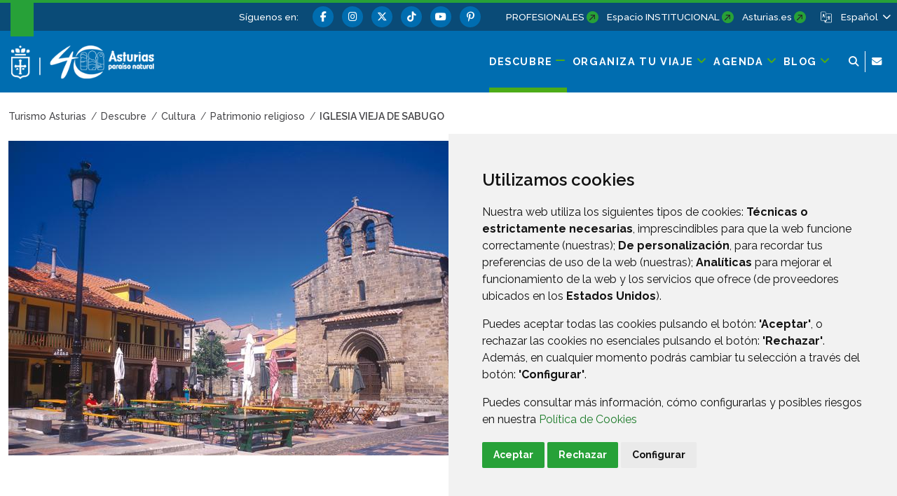

--- FILE ---
content_type: text/html;charset=UTF-8
request_url: https://www.turismoasturias.es/descubre/cultura/patrimonio-religioso/iglesia-vieja-de-sabugo
body_size: 251086
content:




































	
		
			<!DOCTYPE html>





































































<html class="ltr" dir="ltr" lang="es-ES">

<head>
	<title>Iglesia Vieja de Sabugo - Turismo Asturias</title>
	











































<meta content="text/html; charset=utf-8" http-equiv="content-type" />










<meta content="Iglesia que conserva importantes partes de época medieval aunque sufrió remodelaciones en los siglos XVII-XVIII" lang="es-ES" name="description" />


<script data-senna-track="permanent" src="/o/frontend-js-svg4everybody-web/index.js" type="text/javascript"></script>
<meta property="og:type" content="article" data-senna-track="temporary" />
<meta property="og:url" content="https://www.turismoasturias.es/descubre/cultura/patrimonio-religioso/iglesia-vieja-de-sabugo" data-senna-track="temporary" />
<meta property="og:title" content="Iglesia Vieja de Sabugo" data-senna-track="temporary" />
<meta property="og:description" content="El templo conserva importantes partes de época medieval aunque sufrió remodelaciones en los siglos XVII-XVIII." data-senna-track="temporary" />
<meta property="og:image" content="https://www.turismoasturias.es/documents/39908/46056/IglesiaSabugo1.jpg/198583ed-71ed-3c8c-8f57-7e208a799dba" data-senna-track="temporary" />
<meta property="twitter:card" content="summary_large_image" data-senna-track="temporary" />
<meta property="twitter:url" content="https://www.turismoasturias.es/descubre/cultura/patrimonio-religioso/iglesia-vieja-de-sabugo" data-senna-track="temporary" />
<meta property="twitter:title" content="Iglesia Vieja de Sabugo" data-senna-track="temporary" />
<meta property="twitter:description" content="El templo conserva importantes partes de época medieval aunque sufrió remodelaciones en los siglos XVII-XVIII." data-senna-track="temporary" />
<meta property="twitter:image" content="https://www.turismoasturias.es/documents/39908/46056/IglesiaSabugo1.jpg/198583ed-71ed-3c8c-8f57-7e208a799dba" data-senna-track="temporary" />
<script data-senna-track="permanent" src="/combo?browserId=chrome&minifierType=js&languageId=es_ES&t=1762495851668&/o/frontend-js-jquery-web/jquery/jquery.min.js&/o/frontend-js-jquery-web/jquery/init.js&/o/frontend-js-jquery-web/jquery/ajax.js&/o/frontend-js-jquery-web/jquery/bootstrap.bundle.min.js&/o/frontend-js-jquery-web/jquery/collapsible_search.js&/o/frontend-js-jquery-web/jquery/fm.js&/o/frontend-js-jquery-web/jquery/form.js&/o/frontend-js-jquery-web/jquery/popper.min.js&/o/frontend-js-jquery-web/jquery/side_navigation.js" type="text/javascript"></script>
<link data-senna-track="permanent" href="/o/frontend-theme-font-awesome-web/css/main.css" rel="stylesheet" type="text/css" />
<link data-senna-track="temporary" href="https://www.turismoasturias.es/descubre/cultura/patrimonio-religioso/iglesia-vieja-de-sabugo" rel="canonical" />
<link data-senna-track="temporary" href="https://www.turismoasturias.es/es/descubre/cultura/patrimonio-religioso/iglesia-vieja-de-sabugo" hreflang="es" rel="alternate" />
<link data-senna-track="temporary" href="https://www.turismoasturias.es/it/descubre/cultura/patrimonio-religioso/iglesia-vieja-de-sabugo" hreflang="it" rel="alternate" />
<link data-senna-track="temporary" href="https://www.turismoasturias.es/pt/descubre/cultura/patrimonio-religioso/iglesia-vieja-de-sabugo" hreflang="pt" rel="alternate" />
<link data-senna-track="temporary" href="https://www.turismoasturias.es/fr/descubre/cultura/patrimonio-religioso/iglesia-vieja-de-sabugo" hreflang="fr" rel="alternate" />
<link data-senna-track="temporary" href="https://www.turismoasturias.es/en/descubre/cultura/patrimonio-religioso/iglesia-vieja-de-sabugo" hreflang="en" rel="alternate" />
<link data-senna-track="temporary" href="https://www.turismoasturias.es/de/descubre/cultura/patrimonio-religioso/iglesia-vieja-de-sabugo" hreflang="de" rel="alternate" />
<link data-senna-track="temporary" href="https://www.turismoasturias.es/descubre/cultura/patrimonio-religioso/iglesia-vieja-de-sabugo" hreflang="x-default" rel="alternate" />
<meta property="og:locale" content="es_ES">
<meta property="og:locale:alternate" content="es_ES">
<meta property="og:locale:alternate" content="en_GB">
<meta property="og:locale:alternate" content="de_DE">
<meta property="og:locale:alternate" content="fr_FR">
<meta property="og:locale:alternate" content="it_IT">
<meta property="og:locale:alternate" content="pt_PT">
<meta property="og:site_name" content="Turismo Asturias">





	
		<link href="https://www.turismoasturias.es/o/turismo-asturias-theme/images/favicon.ico" rel="icon" />
	





<link class="lfr-css-file" data-senna-track="temporary" href="https://www.turismoasturias.es/o/turismo-asturias-theme/css/clay.css?browserId=chrome&amp;themeId=turismoasturiastheme_WAR_turismoasturiastheme&amp;minifierType=css&amp;languageId=es_ES&amp;t=1760610760000" id="liferayAUICSS" rel="stylesheet" type="text/css" />



<link data-senna-track="temporary" href="/o/frontend-css-web/main.css?browserId=chrome&amp;themeId=turismoasturiastheme_WAR_turismoasturiastheme&amp;minifierType=css&amp;languageId=es_ES&amp;t=1673616248943" id="liferayPortalCSS" rel="stylesheet" type="text/css" />









	

	





	



	

		<link data-senna-track="temporary" href="/combo?browserId=chrome&amp;minifierType=&amp;themeId=turismoasturiastheme_WAR_turismoasturiastheme&amp;languageId=es_ES&amp;as_asac_elastic_search_web_ElasticSearchFormPortlet_INSTANCE_ELASTIC:%2Fcss%2Fmain.css&amp;com_liferay_journal_content_web_portlet_JournalContentPortlet_INSTANCE_6KZ1Pe6usEhl:%2Fcss%2Fmain.css&amp;com_liferay_product_navigation_product_menu_web_portlet_ProductMenuPortlet:%2Fcss%2Fmain.css&amp;t=1760610760000" id="3709ec1f" rel="stylesheet" type="text/css" />

	







<script data-senna-track="temporary" type="text/javascript">
	// <![CDATA[
		var Liferay = Liferay || {};

		Liferay.Browser = {
			acceptsGzip: function() {
				return true;
			},

			

			getMajorVersion: function() {
				return 131.0;
			},

			getRevision: function() {
				return '537.36';
			},
			getVersion: function() {
				return '131.0';
			},

			

			isAir: function() {
				return false;
			},
			isChrome: function() {
				return true;
			},
			isEdge: function() {
				return false;
			},
			isFirefox: function() {
				return false;
			},
			isGecko: function() {
				return true;
			},
			isIe: function() {
				return false;
			},
			isIphone: function() {
				return false;
			},
			isLinux: function() {
				return false;
			},
			isMac: function() {
				return true;
			},
			isMobile: function() {
				return false;
			},
			isMozilla: function() {
				return false;
			},
			isOpera: function() {
				return false;
			},
			isRtf: function() {
				return true;
			},
			isSafari: function() {
				return true;
			},
			isSun: function() {
				return false;
			},
			isWebKit: function() {
				return true;
			},
			isWindows: function() {
				return false;
			}
		};

		Liferay.Data = Liferay.Data || {};

		Liferay.Data.ICONS_INLINE_SVG = true;

		Liferay.Data.NAV_SELECTOR = '#navigation';

		Liferay.Data.NAV_SELECTOR_MOBILE = '#navigationCollapse';

		Liferay.Data.isCustomizationView = function() {
			return false;
		};

		Liferay.Data.notices = [
			

			
		];

		Liferay.PortletKeys = {
			DOCUMENT_LIBRARY: 'com_liferay_document_library_web_portlet_DLPortlet',
			DYNAMIC_DATA_MAPPING: 'com_liferay_dynamic_data_mapping_web_portlet_DDMPortlet',
			ITEM_SELECTOR: 'com_liferay_item_selector_web_portlet_ItemSelectorPortlet'
		};

		Liferay.PropsValues = {
			JAVASCRIPT_SINGLE_PAGE_APPLICATION_TIMEOUT: 0,
			NTLM_AUTH_ENABLED: false,
			UPLOAD_SERVLET_REQUEST_IMPL_MAX_SIZE: 15485760000
		};

		Liferay.ThemeDisplay = {

			

			
				getLayoutId: function() {
					return '4168';
				},

				

				getLayoutRelativeControlPanelURL: function() {
					return '/group/infoasturias/~/control_panel/manage';
				},

				getLayoutRelativeURL: function() {
					return '/descubre/cultura/patrimonio-religioso/iglesia-vieja-de-sabugo';
				},
				getLayoutURL: function() {
					return 'https://www.turismoasturias.es/descubre/cultura/patrimonio-religioso/iglesia-vieja-de-sabugo';
				},
				getParentLayoutId: function() {
					return '354';
				},
				isControlPanel: function() {
					return false;
				},
				isPrivateLayout: function() {
					return 'false';
				},
				isVirtualLayout: function() {
					return false;
				},
			

			getBCP47LanguageId: function() {
				return 'es-ES';
			},
			getCanonicalURL: function() {

				

				return 'https\x3a\x2f\x2fwww\x2eturismoasturias\x2ees\x2fdescubre\x2fcultura\x2fpatrimonio-religioso\x2figlesia-vieja-de-sabugo';
			},
			getCDNBaseURL: function() {
				return 'https://www.turismoasturias.es';
			},
			getCDNDynamicResourcesHost: function() {
				return '';
			},
			getCDNHost: function() {
				return '';
			},
			getCompanyGroupId: function() {
				return '37743';
			},
			getCompanyId: function() {
				return '37703';
			},
			getDefaultLanguageId: function() {
				return 'es_ES';
			},
			getDoAsUserIdEncoded: function() {
				return '';
			},
			getLanguageId: function() {
				return 'es_ES';
			},
			getParentGroupId: function() {
				return '39908';
			},
			getPathContext: function() {
				return '';
			},
			getPathImage: function() {
				return '/image';
			},
			getPathJavaScript: function() {
				return '/o/frontend-js-web';
			},
			getPathMain: function() {
				return '/c';
			},
			getPathThemeImages: function() {
				return 'https://www.turismoasturias.es/o/turismo-asturias-theme/images';
			},
			getPathThemeRoot: function() {
				return '/o/turismo-asturias-theme';
			},
			getPlid: function() {
				return '4276';
			},
			getPortalURL: function() {
				return 'https://www.turismoasturias.es';
			},
			getScopeGroupId: function() {
				return '39908';
			},
			getScopeGroupIdOrLiveGroupId: function() {
				return '39908';
			},
			getSessionId: function() {
				return '';
			},
			getSiteAdminURL: function() {
				return 'https://www.turismoasturias.es/group/infoasturias/~/control_panel/manage?p_p_lifecycle=0&p_p_state=maximized&p_p_mode=view';
			},
			getSiteGroupId: function() {
				return '39908';
			},
			getURLControlPanel: function() {
				return '/group/control_panel?refererPlid=4276';
			},
			getURLHome: function() {
				return 'https\x3a\x2f\x2fwww\x2eturismoasturias\x2ees\x2fweb\x2fguest';
			},
			getUserEmailAddress: function() {
				return '';
			},
			getUserId: function() {
				return '37709';
			},
			getUserName: function() {
				return '';
			},
			isAddSessionIdToURL: function() {
				return false;
			},
			isImpersonated: function() {
				return false;
			},
			isSignedIn: function() {
				return false;
			},

			isStagedPortlet: function() {
				
					
						return false;
					
				
			},

			isStateExclusive: function() {
				return false;
			},
			isStateMaximized: function() {
				return false;
			},
			isStatePopUp: function() {
				return false;
			}
		};

		var themeDisplay = Liferay.ThemeDisplay;

		Liferay.AUI = {

			

			getAvailableLangPath: function() {
				return 'available_languages.jsp?browserId=chrome&themeId=turismoasturiastheme_WAR_turismoasturiastheme&colorSchemeId=green&minifierType=js&languageId=es_ES&t=1762496076478';
			},
			getCombine: function() {
				return true;
			},
			getComboPath: function() {
				return '/combo/?browserId=chrome&minifierType=&languageId=es_ES&t=1762495840197&';
			},
			getDateFormat: function() {
				return '%d/%m/%Y';
			},
			getEditorCKEditorPath: function() {
				return '/o/frontend-editor-ckeditor-web';
			},
			getFilter: function() {
				var filter = 'raw';

				
					
						filter = 'min';
					
					

				return filter;
			},
			getFilterConfig: function() {
				var instance = this;

				var filterConfig = null;

				if (!instance.getCombine()) {
					filterConfig = {
						replaceStr: '.js' + instance.getStaticResourceURLParams(),
						searchExp: '\\.js$'
					};
				}

				return filterConfig;
			},
			getJavaScriptRootPath: function() {
				return '/o/frontend-js-web';
			},
			getLangPath: function() {
				return 'aui_lang.jsp?browserId=chrome&themeId=turismoasturiastheme_WAR_turismoasturiastheme&colorSchemeId=green&minifierType=js&languageId=es_ES&t=1762495840197';
			},
			getPortletRootPath: function() {
				return '/html/portlet';
			},
			getStaticResourceURLParams: function() {
				return '?browserId=chrome&minifierType=&languageId=es_ES&t=1762495840197';
			}
		};

		Liferay.authToken = 'zSrtHBbK';

		

		Liferay.currentURL = '\x2fdescubre\x2fcultura\x2fpatrimonio-religioso\x2figlesia-vieja-de-sabugo';
		Liferay.currentURLEncoded = '\x252Fdescubre\x252Fcultura\x252Fpatrimonio-religioso\x252Figlesia-vieja-de-sabugo';
	// ]]>
</script>

<script src="/o/js_loader_config?t=1762495851678" type="text/javascript"></script>
<script data-senna-track="permanent" src="/combo?browserId=chrome&minifierType=js&languageId=es_ES&t=1762495840197&/o/frontend-js-aui-web/aui/aui/aui.js&/o/frontend-js-aui-web/liferay/modules.js&/o/frontend-js-aui-web/liferay/aui_sandbox.js&/o/frontend-js-aui-web/aui/attribute-base/attribute-base.js&/o/frontend-js-aui-web/aui/attribute-complex/attribute-complex.js&/o/frontend-js-aui-web/aui/attribute-core/attribute-core.js&/o/frontend-js-aui-web/aui/attribute-observable/attribute-observable.js&/o/frontend-js-aui-web/aui/attribute-extras/attribute-extras.js&/o/frontend-js-aui-web/aui/event-custom-base/event-custom-base.js&/o/frontend-js-aui-web/aui/event-custom-complex/event-custom-complex.js&/o/frontend-js-aui-web/aui/oop/oop.js&/o/frontend-js-aui-web/aui/aui-base-lang/aui-base-lang.js&/o/frontend-js-aui-web/liferay/dependency.js&/o/frontend-js-aui-web/liferay/util.js&/o/frontend-js-web/loader/config.js&/o/frontend-js-web/loader/loader.js&/o/frontend-js-web/liferay/dom_task_runner.js&/o/frontend-js-web/liferay/events.js&/o/frontend-js-web/liferay/lazy_load.js&/o/frontend-js-web/liferay/liferay.js&/o/frontend-js-web/liferay/global.bundle.js&/o/frontend-js-web/liferay/portlet.js&/o/frontend-js-web/liferay/workflow.js" type="text/javascript"></script>




	

	<script data-senna-track="temporary" src="/o/js_bundle_config?t=1762495862972" type="text/javascript"></script>


<script data-senna-track="temporary" type="text/javascript">
	// <![CDATA[
		
			
				
		

		

		
	// ]]>
</script>





	
		

			

			
		
		



	
		

			

			
		
	












	

	





	



	

		<script data-senna-track="temporary" src="/combo?browserId=chrome&amp;minifierType=&amp;themeId=turismoasturiastheme_WAR_turismoasturiastheme&amp;languageId=es_ES&amp;as_asac_elastic_search_web_ElasticSearchFormPortlet_INSTANCE_ELASTIC:%2Fjs%2Fmain.js&amp;t=1760610760000" type="text/javascript"></script>

	



















<link class="lfr-css-file" data-senna-track="temporary" href="https://www.turismoasturias.es/o/turismo-asturias-theme/css/main.css?browserId=chrome&amp;themeId=turismoasturiastheme_WAR_turismoasturiastheme&amp;minifierType=css&amp;languageId=es_ES&amp;t=1760610760000" id="liferayThemeCSS" rel="stylesheet" type="text/css" />




	<style data-senna-track="temporary" type="text/css">
		/* Pdte. despliegue */
#dialog-search{
z-index:500;
}

.turismo-asturias-microsite-senderismo .maquetable-body .maquetable-row h3::after{
   width:0;
}
	</style>





	<style data-senna-track="temporary" type="text/css">

		

			

		

			

		

			

		

			

		

			

		

	</style>


<style data-senna-track="temporary" type="text/css">
	:root {
		--branch-mask-opacity: 1;
		--primary-mask-color: transparent;
		--branch-mask-color3: transparent;
		--branch-mask-color4: transparent;
		--branch-mask-color1: transparent;
		--branch-mask-color2: transparent;
	}
</style>
<script type="text/javascript">
// <![CDATA[
Liferay.SPA = Liferay.SPA || {};
Liferay.SPA.cacheExpirationTime = -1;
Liferay.SPA.clearScreensCache = false;
Liferay.SPA.debugEnabled = false;
Liferay.SPA.excludedPaths = ["/c/document_library","/documents","/image"];
Liferay.SPA.loginRedirect = '';
Liferay.SPA.navigationExceptionSelectors = ':not([target="_blank"]):not([data-senna-off]):not([data-resource-href]):not([data-cke-saved-href]):not([data-cke-saved-href])';
Liferay.SPA.requestTimeout = 0;
Liferay.SPA.userNotification = {
	message: 'Parece que esto está tardando más de lo esperado.',
	timeout: 30000,
	title: 'Vaya'
};
// ]]>
</script><script type="text/javascript">
// <![CDATA[
Liferay.Loader.require('frontend-js-spa-web@4.0.38/liferay/init.es', function(frontendJsSpaWeb4038LiferayInitEs) {
try {
(function() {
var frontendJsSpaWebLiferayInitEs = frontendJsSpaWeb4038LiferayInitEs;
frontendJsSpaWebLiferayInitEs.default.init(
	function(app) {
		app.setPortletsBlacklist({"com_liferay_nested_portlets_web_portlet_NestedPortletsPortlet":true,"com_liferay_site_navigation_directory_web_portlet_SitesDirectoryPortlet":true,"as_asac_newsletter_web_NewsletterAdminPortlet":true,"com_liferay_login_web_portlet_LoginPortlet":true,"com_liferay_login_web_portlet_FastLoginPortlet":true});
		app.setValidStatusCodes([221,490,494,499,491,492,493,495,220]);
	}
);
})();
} catch (err) {
	console.error(err);
}
});
// ]]>
</script>





<script type="text/javascript">
// <![CDATA[
Liferay.on(
	'ddmFieldBlur', function(event) {
		if (window.Analytics) {
			Analytics.send(
				'fieldBlurred',
				'Form',
				{
					fieldName: event.fieldName,
					focusDuration: event.focusDuration,
					formId: event.formId,
					page: event.page
				}
			);
		}
	}
);

Liferay.on(
	'ddmFieldFocus', function(event) {
		if (window.Analytics) {
			Analytics.send(
				'fieldFocused',
				'Form',
				{
					fieldName: event.fieldName,
					formId: event.formId,
					page: event.page
				}
			);
		}
	}
);

Liferay.on(
	'ddmFormPageShow', function(event) {
		if (window.Analytics) {
			Analytics.send(
				'pageViewed',
				'Form',
				{
					formId: event.formId,
					page: event.page,
					title: event.title
				}
			);
		}
	}
);

Liferay.on(
	'ddmFormSubmit', function(event) {
		if (window.Analytics) {
			Analytics.send(
				'formSubmitted',
				'Form',
				{
					formId: event.formId
				}
			);
		}
	}
);

Liferay.on(
	'ddmFormView', function(event) {
		if (window.Analytics) {
			Analytics.send(
				'formViewed',
				'Form',
				{
					formId: event.formId,
					title: event.title
				}
			);
		}
	}
);
// ]]>
</script>

























<script data-senna-track="temporary" type="text/javascript">
	if (window.Analytics) {
		window._com_liferay_document_library_analytics_isViewFileEntry = false;
	}
</script>




	<meta content="initial-scale=1.0, width=device-width" name="viewport" />
	
	  			<meta name="theme-color" content="#36a53e">
	
	<link rel="preconnect" href="https://fonts.googleapis.com">
	<link rel="preconnect" href="https://fonts.gstatic.com" crossorigin>
	<link href="https://fonts.googleapis.com/css2?family=Raleway:ital,wght@0,100;0,300;0,400;0,500;0,600;0,700;0,800;1,300;1,400;1,500&family=Montserrat:wght@600&family=Caveat:wght@500&family=Lexend:wght@300;400;500;600;700&family=Inter:wght@300;400;500;600;800&display=swap" rel="stylesheet">
	
	
	<script src="https://www.turismoasturias.es/o/turismo-asturias-theme/js/aos/aos.js" type="text/javascript" data-senna-track="permanent"></script>
	
	<script src="https://www.turismoasturias.es/o/turismo-asturias-theme/js/slick/slick.min.js" data-senna-track="permanent"></script>
	
	<script src="https://www.turismoasturias.es/o/turismo-asturias-theme/js/main_jquery.js" data-senna-track="temporary"></script>

		<link data-id="liferayPortalCustomCSS" rel="stylesheet" href="/documents/39908/67587/mainPerso.css" data-senna-track="temporary"/>
	
	
		<!--Meta Site-->
		<!-- Google GA4 tag (gtag.js) -->
<script async src="https://www.googletagmanager.com/gtag/js?id=G-5M779MVTKJ" data-senna-track="temporary">
</script>
<script  data-senna-track="temporary">
  window.dataLayer = window.dataLayer || [];
  function gtag(){dataLayer.push(arguments);}
  gtag('js', new Date());

  gtag('config', 'G-5M779MVTKJ');
</script>
<!-- End Google GA4 -->
	
		<meta property="fb:app_id" content="1516584185303039" data-senna-track="temporary">
	
	
	
</head>

<body class="chrome controls-visible green yui3-skin-sam signed-out public-page organization-site tpl-100-tpl  inner iglesia-vieja-de-sabugo page-style-detail">




















































































<div class="container-fluid page-wrapper-style-detail" id="wrapper">

<nav id="navigationMobile1" class="collapse" aria-labelledby="navigationMobileMenu1">

	<div class="navigation-mobile-wrapper container-lg">

			<ul class="list-items menu"><li class="list-item descubre  open"><a class="level-1 level"  href="https://www.turismoasturias.es/descubre" title="Ir a Descubre"><span class="name">Descubre</span></a><a href="#layout-10" aria-controls="#layout-10" class="icon-toggle" data-toggle="liferay-collapse" aria-expanded="true"><i class="fas fa-angle-down"><!-- icon --></i><span class="hide-accessible">Descubre</span></a><ul id="layout-10" class="children collapse show"><li class="child"><a class='level-2 level' href="https://www.turismoasturias.es/naturaleza" title="Ir a Naturaleza">Naturaleza</a><a href="#layout-7029" aria-controls="#layout-7029" data-toggle="liferay-collapse" class="icon-toggle"><i class="fas fa-angle-down"><!-- icon --></i><span class="hide-accessible">Naturaleza</span></a><ul id="layout-7029" class="children collapse"><li class="child"><a class='level-3 level' href="https://www.turismoasturias.es/naturaleza/paisajes-protegidos" title="Ir a Paisajes protegidos">Paisajes protegidos</a><a href="#layout-7201" aria-controls="#layout-7201" data-toggle="liferay-collapse" class="icon-toggle"><i class="fas fa-angle-right"><!-- icon --></i><span class="hide-accessible">Paisajes protegidos</span></a></li><li class="child"><a class='level-3 level' href="https://www.turismoasturias.es/naturaleza/monumentos-naturales" title="Ir a Monumentos naturales">Monumentos naturales</a><a href="#layout-7222" aria-controls="#layout-7222" data-toggle="liferay-collapse" class="icon-toggle"><i class="fas fa-angle-right"><!-- icon --></i><span class="hide-accessible">Monumentos naturales</span></a></li><li class="child"><a class='level-3 level' href="https://www.turismoasturias.es/naturaleza/reservas-de-la-biosfera" title="Ir a Reservas de la Biosfera">Reservas de la Biosfera</a><a href="#layout-322" aria-controls="#layout-322" data-toggle="liferay-collapse" class="icon-toggle"><i class="fas fa-angle-right"><!-- icon --></i><span class="hide-accessible">Reservas de la Biosfera</span></a></li><li class="child"><a class='level-3 level' href="https://www.turismoasturias.es/naturaleza/reservas-naturales" title="Ir a Reservas naturales">Reservas naturales</a><a href="#layout-314" aria-controls="#layout-314" data-toggle="liferay-collapse" class="icon-toggle"><i class="fas fa-angle-right"><!-- icon --></i><span class="hide-accessible">Reservas naturales</span></a></li><li class="child"><a class='level-3 level' href="https://www.turismoasturias.es/naturaleza/otros-espacios-naturales" title="Ir a Más espacios naturales">Más espacios naturales</a><a href="#layout-285" aria-controls="#layout-285" data-toggle="liferay-collapse" class="icon-toggle"><i class="fas fa-angle-right"><!-- icon --></i><span class="hide-accessible">Más espacios naturales</span></a></li><li class="child"><a class='level-3 level' href="https://www.turismoasturias.es/descubre/naturaleza/rutas" title="Ir a Rutas">Rutas</a><a href="#layout-251" aria-controls="#layout-251" data-toggle="liferay-collapse" class="icon-toggle"><i class="fas fa-angle-right"><!-- icon --></i><span class="hide-accessible">Rutas</span></a></li><li class="child"><a class='level-3 level' href="https://www.turismoasturias.es/naturaleza/observacion-de-flora-y-fauna" title="Ir a Ecoturismo">Ecoturismo</a><a href="#layout-331" aria-controls="#layout-331" data-toggle="liferay-collapse" class="icon-toggle"><i class="fas fa-angle-right"><!-- icon --></i><span class="hide-accessible">Ecoturismo</span></a></li><li class="child"><a class='level-3 level' href="https://www.turismoasturias.es/naturaleza/consejos-practicos" title="Ir a Consejos prácticos">Consejos prácticos</a><a href="#layout-351" aria-controls="#layout-351" data-toggle="liferay-collapse" class="icon-toggle"><i class="fas fa-angle-right"><!-- icon --></i><span class="hide-accessible">Consejos prácticos</span></a></li></ul></li><li class="child open"><a class='level-2 level' href="https://www.turismoasturias.es/cultura" title="Ir a Cultura">Cultura</a><a href="#layout-7036" aria-controls="#layout-7036" data-toggle="liferay-collapse" class="icon-toggle"><i class="fas fa-angle-down"><!-- icon --></i><span class="hide-accessible">Cultura</span></a><ul id="layout-7036" class="children collapse show"><li class="child"><a class='level-3 level' href="https://www.turismoasturias.es/cultura/museos-espacios-culturales" title="Ir a Museos y espacios culturales">Museos y espacios culturales</a><a href="#layout-352" aria-controls="#layout-352" data-toggle="liferay-collapse" class="icon-toggle"><i class="fas fa-angle-right"><!-- icon --></i><span class="hide-accessible">Museos y espacios culturales</span></a></li><li class="child"><a class='level-3 level' href="https://www.turismoasturias.es/cultura/itinerarios-culturales" title="Ir a Itinerarios culturales">Itinerarios culturales</a><a href="#layout-451" aria-controls="#layout-451" data-toggle="liferay-collapse" class="icon-toggle"><i class="fas fa-angle-right"><!-- icon --></i><span class="hide-accessible">Itinerarios culturales</span></a></li><li class="child"><a class='level-3 level' href="https://www.turismoasturias.es/cultura/patrimonio-humanidad" title="Ir a Patrimonio de la Humanidad">Patrimonio de la Humanidad</a><a href="#layout-536" aria-controls="#layout-536" data-toggle="liferay-collapse" class="icon-toggle"><i class="fas fa-angle-right"><!-- icon --></i><span class="hide-accessible">Patrimonio de la Humanidad</span></a></li><li class="child"><a class='level-3 level' href="https://www.turismoasturias.es/cultura/prerromanico" title="Ir a Prerrománico">Prerrománico</a><a href="#layout-541" aria-controls="#layout-541" data-toggle="liferay-collapse" class="icon-toggle"><i class="fas fa-angle-right"><!-- icon --></i><span class="hide-accessible">Prerrománico</span></a></li><li class="child open"><a class='level-3 level' href="https://www.turismoasturias.es/descubre/cultura/patrimonio-religioso" title="Ir a Patrimonio religioso">Patrimonio religioso</a><a href="#layout-354" aria-controls="#layout-354" data-toggle="liferay-collapse" class="icon-toggle"><i class="fas fa-angle-right"><!-- icon --></i><span class="hide-accessible">Patrimonio religioso</span></a></li><li class="child"><a class='level-3 level' href="https://www.turismoasturias.es/cultura/arte-rupestre" title="Ir a Arte rupestre">Arte rupestre</a><a href="#layout-557" aria-controls="#layout-557" data-toggle="liferay-collapse" class="icon-toggle"><i class="fas fa-angle-right"><!-- icon --></i><span class="hide-accessible">Arte rupestre</span></a></li><li class="child"><a class='level-3 level' href="https://www.turismoasturias.es/descubre/gente-de-asturias" title="Ir a Gente de Asturias">Gente de Asturias</a><a href="#layout-572" aria-controls="#layout-572" data-toggle="liferay-collapse" class="icon-toggle"><i class="fas fa-angle-right"><!-- icon --></i><span class="hide-accessible">Gente de Asturias</span></a></li><li class="child"><a class='level-3 level' href="https://www.turismoasturias.es/cultura/historia-tradicion" title="Ir a Historia y tradición">Historia y tradición</a><a href="#layout-573" aria-controls="#layout-573" data-toggle="liferay-collapse" class="icon-toggle"><i class="fas fa-angle-right"><!-- icon --></i><span class="hide-accessible">Historia y tradición</span></a></li></ul></li><li class="child"><a class='level-2 level' href="https://www.turismoasturias.es/gastronomia" title="Ir a Gastronomía">Gastronomía</a><a href="#layout-7055" aria-controls="#layout-7055" data-toggle="liferay-collapse" class="icon-toggle"><i class="fas fa-angle-down"><!-- icon --></i><span class="hide-accessible">Gastronomía</span></a><ul id="layout-7055" class="children collapse"><li class="child"><a class='level-3 level' href="https://www.turismoasturias.es/gastronomia/fabada" title="Ir a Fabada">Fabada</a><a href="#layout-7062" aria-controls="#layout-7062" data-toggle="liferay-collapse" class="icon-toggle"><i class="fas fa-angle-right"><!-- icon --></i><span class="hide-accessible">Fabada</span></a></li><li class="child"><a class='level-3 level' href="https://www.turismoasturias.es/gastronomia/sidra" title="Ir a Sidra">Sidra</a><a href="#layout-7063" aria-controls="#layout-7063" data-toggle="liferay-collapse" class="icon-toggle"><i class="fas fa-angle-right"><!-- icon --></i><span class="hide-accessible">Sidra</span></a></li><li class="child"><a class='level-3 level' href="https://www.turismoasturias.es/gastronomia/carne" title="Ir a Carne">Carne</a><a href="#layout-7064" aria-controls="#layout-7064" data-toggle="liferay-collapse" class="icon-toggle"><i class="fas fa-angle-right"><!-- icon --></i><span class="hide-accessible">Carne</span></a></li><li class="child"><a class='level-3 level' href="https://www.turismoasturias.es/gastronomia/pescados-mariscos" title="Ir a Pescados y mariscos">Pescados y mariscos</a><a href="#layout-7065" aria-controls="#layout-7065" data-toggle="liferay-collapse" class="icon-toggle"><i class="fas fa-angle-right"><!-- icon --></i><span class="hide-accessible">Pescados y mariscos</span></a></li><li class="child"><a class='level-3 level' href="https://www.turismoasturias.es/gastronomia/vino-cangas" title="Ir a Vino">Vino</a><a href="#layout-7066" aria-controls="#layout-7066" data-toggle="liferay-collapse" class="icon-toggle"><i class="fas fa-angle-right"><!-- icon --></i><span class="hide-accessible">Vino</span></a></li><li class="child"><a class='level-3 level' href="https://www.turismoasturias.es/gastronomia/productos-ecologicos" title="Ir a Productos ecológicos">Productos ecológicos</a><a href="#layout-7067" aria-controls="#layout-7067" data-toggle="liferay-collapse" class="icon-toggle"><i class="fas fa-angle-right"><!-- icon --></i><span class="hide-accessible">Productos ecológicos</span></a></li><li class="child"><a class='level-3 level' href="https://www.turismoasturias.es/gastronomia/dulces" title="Ir a Dulces">Dulces</a><a href="#layout-7068" aria-controls="#layout-7068" data-toggle="liferay-collapse" class="icon-toggle"><i class="fas fa-angle-right"><!-- icon --></i><span class="hide-accessible">Dulces</span></a></li><li class="child"><a class='level-3 level' href="https://www.turismoasturias.es/gastronomia/quesos-asturianos" title="Ir a Quesos asturianos">Quesos asturianos</a><a href="#layout-7069" aria-controls="#layout-7069" data-toggle="liferay-collapse" class="icon-toggle"><i class="fas fa-angle-right"><!-- icon --></i><span class="hide-accessible">Quesos asturianos</span></a></li><li class="child"><a class='level-3 level' href="https://www.turismoasturias.es/gastronomia/vocabulario" title="Ir a Vocabulario gastronómico asturiano">Vocabulario gastronómico asturiano</a><a href="#layout-7070" aria-controls="#layout-7070" data-toggle="liferay-collapse" class="icon-toggle"><i class="fas fa-angle-right"><!-- icon --></i><span class="hide-accessible">Vocabulario gastronómico asturiano</span></a></li><li class="child"><a class='level-3 level' href="https://www.turismoasturias.es/gastronomia/cocineros" title="Ir a Talentos culinarios">Talentos culinarios</a><a href="#layout-7071" aria-controls="#layout-7071" data-toggle="liferay-collapse" class="icon-toggle"><i class="fas fa-angle-right"><!-- icon --></i><span class="hide-accessible">Talentos culinarios</span></a></li><li class="child"><a class='level-3 level' href="https://www.turismoasturias.es/descubre/gastronomia/recetas" title="Ir a Recetas">Recetas</a><a href="#layout-7074" aria-controls="#layout-7074" data-toggle="liferay-collapse" class="icon-toggle"><i class="fas fa-angle-right"><!-- icon --></i><span class="hide-accessible">Recetas</span></a></li></ul></li><li class="child"><a class='level-2 level' href="https://www.turismoasturias.es/costa" title="Ir a Costa y playas">Costa y playas</a><a href="#layout-7061" aria-controls="#layout-7061" data-toggle="liferay-collapse" class="icon-toggle"><i class="fas fa-angle-down"><!-- icon --></i><span class="hide-accessible">Costa y playas</span></a><ul id="layout-7061" class="children collapse"><li class="child"><a class='level-3 level' href="https://www.turismoasturias.es/costa/playas" title="Ir a De playa en playa">De playa en playa</a><a href="#layout-745" aria-controls="#layout-745" data-toggle="liferay-collapse" class="icon-toggle"><i class="fas fa-angle-right"><!-- icon --></i><span class="hide-accessible">De playa en playa</span></a></li><li class="child"><a class='level-3 level' href="https://www.turismoasturias.es/costa/pueblos-marineros" title="Ir a Pueblos marineros">Pueblos marineros</a><a href="#layout-813" aria-controls="#layout-813" data-toggle="liferay-collapse" class="icon-toggle"><i class="fas fa-angle-right"><!-- icon --></i><span class="hide-accessible">Pueblos marineros</span></a></li><li class="child"><a class='level-3 level' href="https://www.turismoasturias.es/costa/experiencias" title="Ir a Vivir del mar">Vivir del mar</a><a href="#layout-767" aria-controls="#layout-767" data-toggle="liferay-collapse" class="icon-toggle"><i class="fas fa-angle-right"><!-- icon --></i><span class="hide-accessible">Vivir del mar</span></a></li><li class="child"><a class='level-3 level' href="https://www.turismoasturias.es/costa/ruta-faros" title="Ir a Ruta de los faros">Ruta de los faros</a><a href="#layout-747" aria-controls="#layout-747" data-toggle="liferay-collapse" class="icon-toggle"><i class="fas fa-angle-right"><!-- icon --></i><span class="hide-accessible">Ruta de los faros</span></a></li></ul></li><li class="child"><a class='level-2 level' href="https://www.turismoasturias.es/ciudades-de-asturias" title="Ir a Ciudades de Asturias">Ciudades de Asturias</a><a href="#layout-7072" aria-controls="#layout-7072" data-toggle="liferay-collapse" class="icon-toggle"><i class="fas fa-angle-down"><!-- icon --></i><span class="hide-accessible">Ciudades de Asturias</span></a><ul id="layout-7072" class="children collapse"><li class="child"><a class='level-3 level' href="https://www.turismoasturias.es/descubre/ciudades/oviedo" title="Ir a Oviedo/Uviéu">Oviedo/Uviéu</a><a href="#layout-852" aria-controls="#layout-852" data-toggle="liferay-collapse" class="icon-toggle"><i class="fas fa-angle-right"><!-- icon --></i><span class="hide-accessible">Oviedo/Uviéu</span></a></li><li class="child"><a class='level-3 level' href="https://www.turismoasturias.es/descubre/ciudades/gijon" title="Ir a Gijón/Xixón">Gijón/Xixón</a><a href="#layout-854" aria-controls="#layout-854" data-toggle="liferay-collapse" class="icon-toggle"><i class="fas fa-angle-right"><!-- icon --></i><span class="hide-accessible">Gijón/Xixón</span></a></li><li class="child"><a class='level-3 level' href="https://www.turismoasturias.es/descubre/ciudades/aviles" title="Ir a Avilés">Avilés</a><a href="#layout-855" aria-controls="#layout-855" data-toggle="liferay-collapse" class="icon-toggle"><i class="fas fa-angle-right"><!-- icon --></i><span class="hide-accessible">Avilés</span></a></li></ul></li><li class="child"><a class='level-2 level' href="https://www.turismoasturias.es/turismo-rural" title="Ir a Turismo rural">Turismo rural</a><a href="#layout-7073" aria-controls="#layout-7073" data-toggle="liferay-collapse" class="icon-toggle"><i class="fas fa-angle-down"><!-- icon --></i><span class="hide-accessible">Turismo rural</span></a><ul id="layout-7073" class="children collapse"><li class="child"><a class='level-3 level' href="https://www.turismoasturias.es/turismo-rural/occidente" title="Ir a El occidente de Asturias">El occidente de Asturias</a><a href="#layout-856" aria-controls="#layout-856" data-toggle="liferay-collapse" class="icon-toggle"><i class="fas fa-angle-right"><!-- icon --></i><span class="hide-accessible">El occidente de Asturias</span></a></li><li class="child"><a class='level-3 level' href="https://www.turismoasturias.es/turismo-rural/centro" title="Ir a El centro de Asturias">El centro de Asturias</a><a href="#layout-873" aria-controls="#layout-873" data-toggle="liferay-collapse" class="icon-toggle"><i class="fas fa-angle-right"><!-- icon --></i><span class="hide-accessible">El centro de Asturias</span></a></li><li class="child"><a class='level-3 level' href="https://www.turismoasturias.es/turismo-rural/oriente" title="Ir a El oriente de Asturias">El oriente de Asturias</a><a href="#layout-862" aria-controls="#layout-862" data-toggle="liferay-collapse" class="icon-toggle"><i class="fas fa-angle-right"><!-- icon --></i><span class="hide-accessible">El oriente de Asturias</span></a></li></ul></li><li class="child"><a class='level-2 level' href="https://www.turismoasturias.es/organiza-tu-viaje/deporte-y-aventura" title="Ir a Deporte y aventura">Deporte y aventura</a><a href="#layout-7158" aria-controls="#layout-7158" data-toggle="liferay-collapse" class="icon-toggle"><i class="fas fa-angle-down"><!-- icon --></i><span class="hide-accessible">Deporte y aventura</span></a><ul id="layout-7158" class="children collapse"><li class="child"><a class='level-3 level' href="https://www.turismoasturias.es/turismo-activo" title="Ir a Turismo Activo">Turismo Activo</a><a href="#layout-7169" aria-controls="#layout-7169" data-toggle="liferay-collapse" class="icon-toggle"><i class="fas fa-angle-right"><!-- icon --></i><span class="hide-accessible">Turismo Activo</span></a></li><li class="child"><a class='level-3 level' href="https://www.turismoasturias.es/organiza-tu-viaje/deporte-y-aventura/esqui" title="Ir a Esquí">Esquí</a><a href="#layout-1044" aria-controls="#layout-1044" data-toggle="liferay-collapse" class="icon-toggle"><i class="fas fa-angle-right"><!-- icon --></i><span class="hide-accessible">Esquí</span></a></li><li class="child"><a class='level-3 level' href="https://www.turismoasturias.es/organiza-tu-viaje/deporte-y-aventura/caza" title="Ir a Caza">Caza</a><a href="#layout-1047" aria-controls="#layout-1047" data-toggle="liferay-collapse" class="icon-toggle"><i class="fas fa-angle-right"><!-- icon --></i><span class="hide-accessible">Caza</span></a></li><li class="child"><a class='level-3 level' href="https://www.turismoasturias.es/organiza-tu-viaje/deporte-y-aventura/pesca" title="Ir a Pesca">Pesca</a><a href="#layout-1048" aria-controls="#layout-1048" data-toggle="liferay-collapse" class="icon-toggle"><i class="fas fa-angle-right"><!-- icon --></i><span class="hide-accessible">Pesca</span></a></li><li class="child"><a class='level-3 level' href="https://www.turismoasturias.es/organiza-tu-viaje/deporte-y-aventura/golf" title="Ir a Golf en Asturias">Golf en Asturias</a><a href="#layout-1049" aria-controls="#layout-1049" data-toggle="liferay-collapse" class="icon-toggle"><i class="fas fa-angle-right"><!-- icon --></i><span class="hide-accessible">Golf en Asturias</span></a></li></ul></li><li class="child"><a class='level-2 level' href="https://www.turismoasturias.es/camino-de-santiago" title="Ir a Camino de Santiago">Camino de Santiago</a><a href="#layout-7111" aria-controls="#layout-7111" data-toggle="liferay-collapse" class="icon-toggle"><i class="fas fa-angle-down"><!-- icon --></i><span class="hide-accessible">Camino de Santiago</span></a><ul id="layout-7111" class="children collapse"><li class="child"><a class='level-3 level' href="https://www.turismoasturias.es/camino-de-santiago/camino-primitivo" title="Ir a El Camino Primitivo">El Camino Primitivo</a><a href="#layout-528" aria-controls="#layout-528" data-toggle="liferay-collapse" class="icon-toggle"><i class="fas fa-angle-right"><!-- icon --></i><span class="hide-accessible">El Camino Primitivo</span></a></li><li class="child"><a class='level-3 level' href="https://www.turismoasturias.es/camino-de-santiago/camino-costa" title="Ir a El Camino de la Costa">El Camino de la Costa</a><a href="#layout-514" aria-controls="#layout-514" data-toggle="liferay-collapse" class="icon-toggle"><i class="fas fa-angle-right"><!-- icon --></i><span class="hide-accessible">El Camino de la Costa</span></a></li><li class="child"><a class='level-3 level' href="https://www.turismoasturias.es/camino-de-santiago/camino-san-salvador" title="Ir a Camino de El Salvador">Camino de El Salvador</a><a href="#layout-510" aria-controls="#layout-510" data-toggle="liferay-collapse" class="icon-toggle"><i class="fas fa-angle-right"><!-- icon --></i><span class="hide-accessible">Camino de El Salvador</span></a></li><li class="child"><a class='level-3 level' href="https://www.turismoasturias.es/camino-de-santiago/conexion-costa-primitivo" title="Ir a Conexión Camino de la Costa-Camino Primitivo">Conexión Camino de la Costa-Camino Primitivo</a><a href="#layout-507" aria-controls="#layout-507" data-toggle="liferay-collapse" class="icon-toggle"><i class="fas fa-angle-right"><!-- icon --></i><span class="hide-accessible">Conexión Camino de la Costa-Camino Primitivo</span></a></li><li class="child"><a class='level-3 level' href="https://www.turismoasturias.es/camino-de-santiago/conexion-primitivo-costa" title="Ir a Conexión Camino Primitivo-Camino de la Costa">Conexión Camino Primitivo-Camino de la Costa</a><a href="#layout-505" aria-controls="#layout-505" data-toggle="liferay-collapse" class="icon-toggle"><i class="fas fa-angle-right"><!-- icon --></i><span class="hide-accessible">Conexión Camino Primitivo-Camino de la Costa</span></a></li><li class="child"><a class='level-3 level' href="https://www.turismoasturias.es/camino-de-santiago/albergues-de-peregrinos" title="Ir a Albergues de peregrinos">Albergues de peregrinos</a><a href="#layout-461" aria-controls="#layout-461" data-toggle="liferay-collapse" class="icon-toggle"><i class="fas fa-angle-right"><!-- icon --></i><span class="hide-accessible">Albergues de peregrinos</span></a></li><li class="child"><a class='level-3 level' href="https://www.turismoasturias.es/camino-de-santiago/informacion-util" title="Ir a Información útil">Información útil</a><a href="#layout-460" aria-controls="#layout-460" data-toggle="liferay-collapse" class="icon-toggle"><i class="fas fa-angle-right"><!-- icon --></i><span class="hide-accessible">Información útil</span></a></li></ul></li><li class="child"><a class='level-2 level' href="https://www.turismoasturias.es/turismo-industrial" title="Ir a Turismo Industrial">Turismo Industrial</a><a href="#layout-7109" aria-controls="#layout-7109" data-toggle="liferay-collapse" class="icon-toggle"><i class="fas fa-angle-down"><!-- icon --></i><span class="hide-accessible">Turismo Industrial</span></a><ul id="layout-7109" class="children collapse"><li class="child"><a class='level-3 level' href="https://www.turismoasturias.es/descubre/cultura/patrimonio-industrial/recursos-y-equipamientos/coleccion-permanente-sidra-el-gaitero" title="Ir a Colección Permanente Sidra El Gaitero">Colección Permanente Sidra El Gaitero</a><a href="#layout-1066" aria-controls="#layout-1066" data-toggle="liferay-collapse" class="icon-toggle"><i class="fas fa-angle-right"><!-- icon --></i><span class="hide-accessible">Colección Permanente Sidra El Gaitero</span></a></li><li class="child"><a class='level-3 level' href="https://www.turismoasturias.es/descubre/cultura/patrimonio-industrial/recursos-y-equipamientos/salto-y-central-hidroelectrica-de-grandas-de-salime" title="Ir a Salto y Central hidroeléctrica de Grandas de Salime">Salto y Central hidroeléctrica de Grandas de Salime</a><a href="#layout-1085" aria-controls="#layout-1085" data-toggle="liferay-collapse" class="icon-toggle"><i class="fas fa-angle-right"><!-- icon --></i><span class="hide-accessible">Salto y Central hidroeléctrica de Grandas de Salime</span></a></li><li class="child"><a class='level-3 level' href="https://www.turismoasturias.es/descubre/cultura/patrimonio-industrial/recursos-y-equipamientos/pozo-soton" title="Ir a Pozo Sotón">Pozo Sotón</a><a href="#layout-1086" aria-controls="#layout-1086" data-toggle="liferay-collapse" class="icon-toggle"><i class="fas fa-angle-right"><!-- icon --></i><span class="hide-accessible">Pozo Sotón</span></a></li><li class="child"><a class='level-3 level' href="https://www.turismoasturias.es/descubre/cultura/patrimonio-industrial/recursos-y-equipamientos/espacio-portus-y-ci-canones-submarinos-de-aviles" title="Ir a Espacio Portus y CI Cañones Submarinos de Avilés">Espacio Portus y CI Cañones Submarinos de Avilés</a><a href="#layout-7360" aria-controls="#layout-7360" data-toggle="liferay-collapse" class="icon-toggle"><i class="fas fa-angle-right"><!-- icon --></i><span class="hide-accessible">Espacio Portus y CI Cañones Submarinos de Avilés</span></a></li><li class="child"><a class='level-3 level' href="https://www.turismoasturias.es/descubre/cultura/patrimonio-industrial/recursos-y-equipamientos/pozu-santa-barbara" title="Ir a Pozu Santa Bárbara">Pozu Santa Bárbara</a><a href="#layout-7361" aria-controls="#layout-7361" data-toggle="liferay-collapse" class="icon-toggle"><i class="fas fa-angle-right"><!-- icon --></i><span class="hide-accessible">Pozu Santa Bárbara</span></a></li></ul></li></ul></li><li class="list-item organiza-tu-viaje list-style-items"><a class="level-1 level"  href="https://www.turismoasturias.es/organiza-tu-viaje" title="Ir a Organiza tu viaje"><span class="name">Organiza tu viaje</span><span class="description">Turismo de Asturias. Organiza tu viaje</span></a><a href="#layout-11" aria-controls="#layout-11" class="icon-toggle" data-toggle="liferay-collapse" aria-expanded="false"><i class="fas fa-angle-down"><!-- icon --></i><span class="hide-accessible">Organiza tu viaje</span></a><ul id="layout-11" class="children collapse"><li class="child"><a class='level-2 level' href="https://www.turismoasturias.es/organiza-tu-viaje/donde-dormir" title="Ir a Dónde dormir en Asturias">Dónde dormir en Asturias</a><a href="#layout-173" aria-controls="#layout-173" data-toggle="liferay-collapse" class="icon-toggle"><i class="fas fa-angle-down"><!-- icon --></i><span class="hide-accessible">Dónde dormir en Asturias</span></a><ul id="layout-173" class="children collapse"><li class="child"><a class='level-3 level' href="https://www.turismoasturias.es/organiza-tu-viaje/donde-dormir/alojamiento/campings" title="Ir a Campings">Campings</a><a href="#layout-4250" aria-controls="#layout-4250" data-toggle="liferay-collapse" class="icon-toggle"><i class="fas fa-angle-right"><!-- icon --></i><span class="hide-accessible">Campings</span></a></li><li class="child"><a class='level-3 level' href="https://www.turismoasturias.es/organiza-tu-viaje/donde-dormir/turismo-rural" title="Ir a Alojamientos rurales">Alojamientos rurales</a><a href="#layout-861" aria-controls="#layout-861" data-toggle="liferay-collapse" class="icon-toggle"><i class="fas fa-angle-right"><!-- icon --></i><span class="hide-accessible">Alojamientos rurales</span></a></li><li class="child"><a class='level-3 level' href="https://www.turismoasturias.es/organiza-tu-viaje/donde-dormir/alojamiento" title="Ir a Alojamientos turísticos">Alojamientos turísticos</a><a href="#layout-1270" aria-controls="#layout-1270" data-toggle="liferay-collapse" class="icon-toggle"><i class="fas fa-angle-right"><!-- icon --></i><span class="hide-accessible">Alojamientos turísticos</span></a></li><li class="child"><a class='level-3 level' href="https://www.turismoasturias.es/organiza-tu-viaje/donde-dormir/alojamiento/albergues" title="Ir a Albergues">Albergues</a><a href="#layout-464" aria-controls="#layout-464" data-toggle="liferay-collapse" class="icon-toggle"><i class="fas fa-angle-right"><!-- icon --></i><span class="hide-accessible">Albergues</span></a></li><li class="child"><a class='level-3 level' href="https://www.turismoasturias.es/organiza-tu-viaje/donde-dormir/alojamiento/refugios-de-montana" title="Ir a Refugios de montaña">Refugios de montaña</a><a href="#layout-4307" aria-controls="#layout-4307" data-toggle="liferay-collapse" class="icon-toggle"><i class="fas fa-angle-right"><!-- icon --></i><span class="hide-accessible">Refugios de montaña</span></a></li></ul></li><li class="child"><a class='level-2 level' href="https://www.turismoasturias.es/organiza-tu-viaje/que-ver-en-asturias" title="Ir a Qué ver en Asturias">Qué ver en Asturias</a><a href="#layout-7529" aria-controls="#layout-7529" data-toggle="liferay-collapse" class="icon-toggle"><i class="fas fa-angle-down"><!-- icon --></i><span class="hide-accessible">Qué ver en Asturias</span></a><ul id="layout-7529" class="children collapse"><li class="child"><a class='level-3 level' href="https://www.turismoasturias.es/organiza-tu-viaje/que-ver-en-asturias-en-2-dias" title="Ir a Qué ver en Asturias en 2 días">Qué ver en Asturias en 2 días</a><a href="#layout-7530" aria-controls="#layout-7530" data-toggle="liferay-collapse" class="icon-toggle"><i class="fas fa-angle-right"><!-- icon --></i><span class="hide-accessible">Qué ver en Asturias en 2 días</span></a></li><li class="child"><a class='level-3 level' href="https://www.turismoasturias.es/organiza-tu-viaje/que-ver-en-asturias-en-5-dias" title="Ir a Qué ver en Asturias en 5 días">Qué ver en Asturias en 5 días</a><a href="#layout-7532" aria-controls="#layout-7532" data-toggle="liferay-collapse" class="icon-toggle"><i class="fas fa-angle-right"><!-- icon --></i><span class="hide-accessible">Qué ver en Asturias en 5 días</span></a></li><li class="child"><a class='level-3 level' href="https://www.turismoasturias.es/organiza-tu-viaje/que-ver-en-asturias-en-una-semana" title="Ir a Qué ver en Asturias en una semana">Qué ver en Asturias en una semana</a><a href="#layout-7533" aria-controls="#layout-7533" data-toggle="liferay-collapse" class="icon-toggle"><i class="fas fa-angle-right"><!-- icon --></i><span class="hide-accessible">Qué ver en Asturias en una semana</span></a></li></ul></li><li class="child"><a class='level-2 level' href="https://www.turismoasturias.es/organiza-tu-viaje/reservas" title="Ir a Reservas Online">Reservas Online</a><a href="#layout-111" aria-controls="#layout-111" data-toggle="liferay-collapse" class="icon-toggle"><i class="fas fa-angle-down"><!-- icon --></i><span class="hide-accessible">Reservas Online</span></a></li><li class="child"><a class='level-2 level' href="https://www.turismoasturias.es/ofertas-y-escapadas" title="Ir a Ofertas y escapadas">Ofertas y escapadas</a><a href="#layout-88" aria-controls="#layout-88" data-toggle="liferay-collapse" class="icon-toggle"><i class="fas fa-angle-down"><!-- icon --></i><span class="hide-accessible">Ofertas y escapadas</span></a><ul id="layout-88" class="children collapse"><li class="child"><a class='level-3 level' href="https://www.turismoasturias.es/ofertas-y-escapadas/escapadas" title="Ir a Escapadas">Escapadas</a><a href="#layout-3717" aria-controls="#layout-3717" data-toggle="liferay-collapse" class="icon-toggle"><i class="fas fa-angle-right"><!-- icon --></i><span class="hide-accessible">Escapadas</span></a></li><li class="child"><a class='level-3 level' href="https://www.turismoasturias.es/ofertas-y-escapadas/ofertas" title="Ir a Ofertas">Ofertas</a><a href="#layout-90" aria-controls="#layout-90" data-toggle="liferay-collapse" class="icon-toggle"><i class="fas fa-angle-right"><!-- icon --></i><span class="hide-accessible">Ofertas</span></a></li><li class="child"><a class='level-3 level' href="https://www.turismoasturias.es/ofertas-y-escapadas/condiciones-generales" title="Ir a Condiciones generales">Condiciones generales</a><a href="#layout-6617" aria-controls="#layout-6617" data-toggle="liferay-collapse" class="icon-toggle"><i class="fas fa-angle-right"><!-- icon --></i><span class="hide-accessible">Condiciones generales</span></a></li></ul></li><li class="child"><a class='level-2 level' href="https://www.turismoasturias.es/organiza-tu-viaje/donde-ir" title="Ir a Dónde ir">Dónde ir</a><a href="#layout-174" aria-controls="#layout-174" data-toggle="liferay-collapse" class="icon-toggle"><i class="fas fa-angle-down"><!-- icon --></i><span class="hide-accessible">Dónde ir</span></a><ul id="layout-174" class="children collapse"><li class="child"><a class='level-3 level' href="https://www.turismoasturias.es/organiza-tu-viaje/donde-ir/municipios" title="Ir a Municipios">Municipios</a><a href="#layout-192" aria-controls="#layout-192" data-toggle="liferay-collapse" class="icon-toggle"><i class="fas fa-angle-right"><!-- icon --></i><span class="hide-accessible">Municipios</span></a></li><li class="child"><a class='level-3 level' href="https://www.turismoasturias.es/organiza-tu-viaje/donde-ir/comarcas" title="Ir a Comarcas">Comarcas</a><a href="#layout-7519" aria-controls="#layout-7519" data-toggle="liferay-collapse" class="icon-toggle"><i class="fas fa-angle-right"><!-- icon --></i><span class="hide-accessible">Comarcas</span></a></li></ul></li><li class="child"><a class='level-2 level' href="https://www.turismoasturias.es/organiza-tu-viaje/donde-comer" title="Ir a Dónde comer">Dónde comer</a><a href="#layout-112" aria-controls="#layout-112" data-toggle="liferay-collapse" class="icon-toggle"><i class="fas fa-angle-down"><!-- icon --></i><span class="hide-accessible">Dónde comer</span></a><ul id="layout-112" class="children collapse"><li class="child"><a class='level-3 level' href="https://www.turismoasturias.es/organiza-tu-viaje/donde-comer/restaurantes" title="Ir a Restaurantes">Restaurantes</a><a href="#layout-116" aria-controls="#layout-116" data-toggle="liferay-collapse" class="icon-toggle"><i class="fas fa-angle-right"><!-- icon --></i><span class="hide-accessible">Restaurantes</span></a></li></ul></li><li class="child"><a class='level-2 level' href="https://www.turismoasturias.es/organiza-tu-viaje/como-llegar" title="Ir a Cómo llegar y moverse">Cómo llegar y moverse</a><a href="#layout-770" aria-controls="#layout-770" data-toggle="liferay-collapse" class="icon-toggle"><i class="fas fa-angle-down"><!-- icon --></i><span class="hide-accessible">Cómo llegar y moverse</span></a><ul id="layout-770" class="children collapse"><li class="child"><a class='level-3 level' href="https://www.turismoasturias.es/organiza-tu-viaje/como-llegar/coche" title="Ir a En coche">En coche</a><a href="#layout-795" aria-controls="#layout-795" data-toggle="liferay-collapse" class="icon-toggle"><i class="fas fa-angle-right"><!-- icon --></i><span class="hide-accessible">En coche</span></a></li><li class="child"><a class='level-3 level' href="https://www.turismoasturias.es/organiza-tu-viaje/como-llegar/avion" title="Ir a En avión">En avión</a><a href="#layout-794" aria-controls="#layout-794" data-toggle="liferay-collapse" class="icon-toggle"><i class="fas fa-angle-right"><!-- icon --></i><span class="hide-accessible">En avión</span></a></li><li class="child"><a class='level-3 level' href="https://www.turismoasturias.es/organiza-tu-viaje/como-llegar/autobus" title="Ir a En autobús">En autobús</a><a href="#layout-793" aria-controls="#layout-793" data-toggle="liferay-collapse" class="icon-toggle"><i class="fas fa-angle-right"><!-- icon --></i><span class="hide-accessible">En autobús</span></a></li><li class="child"><a class='level-3 level' href="https://www.turismoasturias.es/organiza-tu-viaje/como-llegar/tren" title="Ir a En tren">En tren</a><a href="#layout-792" aria-controls="#layout-792" data-toggle="liferay-collapse" class="icon-toggle"><i class="fas fa-angle-right"><!-- icon --></i><span class="hide-accessible">En tren</span></a></li><li class="child"><a class='level-3 level' href="https://www.turismoasturias.es/organiza-tu-viaje/como-llegar/barco" title="Ir a En barco">En barco</a><a href="#layout-769" aria-controls="#layout-769" data-toggle="liferay-collapse" class="icon-toggle"><i class="fas fa-angle-right"><!-- icon --></i><span class="hide-accessible">En barco</span></a></li><li class="child"><a class='level-3 level' href="https://www.turismoasturias.es/organiza-tu-viaje/como-llegar-y-moverse/autocaravanas" title="Ir a Autocaravanas">Autocaravanas</a><a href="#layout-773" aria-controls="#layout-773" data-toggle="liferay-collapse" class="icon-toggle"><i class="fas fa-angle-right"><!-- icon --></i><span class="hide-accessible">Autocaravanas</span></a></li><li class="child"><a class='level-3 level' href="https://www.turismoasturias.es/organiza-tu-viaje/como-llegar-y-moverse/seguridad-para-el-turista" title="Ir a Seguridad para el turista">Seguridad para el turista</a><a href="#layout-771" aria-controls="#layout-771" data-toggle="liferay-collapse" class="icon-toggle"><i class="fas fa-angle-right"><!-- icon --></i><span class="hide-accessible">Seguridad para el turista</span></a></li><li class="child"><a class='level-3 level' href="https://www.turismoasturias.es/organiza-tu-viaje/como-llegar-y-moverse/como-moverse-por-asturias" title="Ir a Cómo moverse por Asturias">Cómo moverse por Asturias</a><a href="#layout-772" aria-controls="#layout-772" data-toggle="liferay-collapse" class="icon-toggle"><i class="fas fa-angle-right"><!-- icon --></i><span class="hide-accessible">Cómo moverse por Asturias</span></a></li><li class="child"><a class='level-3 level' href="https://www.turismoasturias.es/organiza-tu-viaje/como-llegar/acceso-a-lagos" title="Ir a Plan de acceso a Lagos">Plan de acceso a Lagos</a><a href="#layout-7508" aria-controls="#layout-7508" data-toggle="liferay-collapse" class="icon-toggle"><i class="fas fa-angle-right"><!-- icon --></i><span class="hide-accessible">Plan de acceso a Lagos</span></a></li></ul></li><li class="child"><a class='level-2 level' href="https://www.turismoasturias.es/organiza-tu-viaje/folletos" title="Ir a Publicaciones turísticas">Publicaciones turísticas</a><a href="#layout-82" aria-controls="#layout-82" data-toggle="liferay-collapse" class="icon-toggle"><i class="fas fa-angle-down"><!-- icon --></i><span class="hide-accessible">Publicaciones turísticas</span></a><ul id="layout-82" class="children collapse"><li class="child"><a class='level-3 level' href="https://www.turismoasturias.es/listados-de-establecimientos" title="Ir a Listados de establecimientos">Listados de establecimientos</a><a href="#layout-6620" aria-controls="#layout-6620" data-toggle="liferay-collapse" class="icon-toggle"><i class="fas fa-angle-right"><!-- icon --></i><span class="hide-accessible">Listados de establecimientos</span></a></li></ul></li><li class="child"><a class='level-2 level' href="https://www.turismoasturias.es/organiza-tu-viaje/fiestas-interes" title="Ir a Fiestas de Interés Turístico">Fiestas de Interés Turístico</a><a href="#layout-61" aria-controls="#layout-61" data-toggle="liferay-collapse" class="icon-toggle"><i class="fas fa-angle-down"><!-- icon --></i><span class="hide-accessible">Fiestas de Interés Turístico</span></a><ul id="layout-61" class="children collapse"><li class="child"><a class='level-3 level' href="https://www.turismoasturias.es/descubre/fiestas-de-interes-turistico/fiesta-de-las-piraguas-descenso-internacional-del-sella" title="Ir a Fiesta de las Piraguas - Descenso Internacional del Sella">Fiesta de las Piraguas - Descenso Internacional del Sella</a><a href="#layout-6692" aria-controls="#layout-6692" data-toggle="liferay-collapse" class="icon-toggle"><i class="fas fa-angle-right"><!-- icon --></i><span class="hide-accessible">Fiesta de las Piraguas - Descenso Internacional del Sella</span></a></li><li class="child"><a class='level-3 level' href="https://www.turismoasturias.es/descubre/fiestas-de-interes-turistico/festival-de-la-sidra-natural-nava" title="Ir a Festival de la Sidra Natural en Nava">Festival de la Sidra Natural en Nava</a><a href="#layout-6693" aria-controls="#layout-6693" data-toggle="liferay-collapse" class="icon-toggle"><i class="fas fa-angle-right"><!-- icon --></i><span class="hide-accessible">Festival de la Sidra Natural en Nava</span></a></li><li class="child"><a class='level-3 level' href="https://www.turismoasturias.es/descubre/fiestas-de-interes-turistico/concurso-de-saltos-internacional-oficial-de-espana" title="Ir a Concurso de Saltos Internacional Oficial de España / CSIO">Concurso de Saltos Internacional Oficial de España / CSIO</a><a href="#layout-70" aria-controls="#layout-70" data-toggle="liferay-collapse" class="icon-toggle"><i class="fas fa-angle-right"><!-- icon --></i><span class="hide-accessible">Concurso de Saltos Internacional Oficial de España / CSIO</span></a></li><li class="child"><a class='level-3 level' href="https://www.turismoasturias.es/descubre/fiestas-de-interes-turistico/travesia-internacional-de-la-costa-naviega" title="Ir a Travesía Internacional de la Costa Naviega">Travesía Internacional de la Costa Naviega</a><a href="#layout-6694" aria-controls="#layout-6694" data-toggle="liferay-collapse" class="icon-toggle"><i class="fas fa-angle-right"><!-- icon --></i><span class="hide-accessible">Travesía Internacional de la Costa Naviega</span></a></li><li class="child"><a class='level-3 level' href="https://www.turismoasturias.es/descubre/fiestas-de-interes-turistico/fiesta-de-el-aguinaldo-y-del-guirria" title="Ir a Fiesta de El Guirria y del Aguinaldo">Fiesta de El Guirria y del Aguinaldo</a><a href="#layout-6695" aria-controls="#layout-6695" data-toggle="liferay-collapse" class="icon-toggle"><i class="fas fa-angle-right"><!-- icon --></i><span class="hide-accessible">Fiesta de El Guirria y del Aguinaldo</span></a></li><li class="child"><a class='level-3 level' href="https://www.turismoasturias.es/descubre/fiestas-de-interes-turistico/fiesta-gastronomica-su-excelencia-la-fabada" title="Ir a Fiesta Gastronómica "Su Excelencia la Fabada"">Fiesta Gastronómica "Su Excelencia la Fabada"</a><a href="#layout-6696" aria-controls="#layout-6696" data-toggle="liferay-collapse" class="icon-toggle"><i class="fas fa-angle-right"><!-- icon --></i><span class="hide-accessible">Fiesta Gastronómica "Su Excelencia la Fabada"</span></a></li><li class="child"><a class='level-3 level' href="https://www.turismoasturias.es/descubre/fiestas-de-interes-turistico/antroxu-gijon" title="Ir a Antroxu en Gijón">Antroxu en Gijón</a><a href="#layout-64" aria-controls="#layout-64" data-toggle="liferay-collapse" class="icon-toggle"><i class="fas fa-angle-right"><!-- icon --></i><span class="hide-accessible">Antroxu en Gijón</span></a></li><li class="child"><a class='level-3 level' href="https://www.turismoasturias.es/descubre/fiestas-de-interes-turistico/jornadas-gastronomicas-de-la-matanza-de-amieva-y-alto-sella" title="Ir a Jornadas Gastronómicas de la Matanza de Amieva y Alto Sella">Jornadas Gastronómicas de la Matanza de Amieva y Alto Sella</a><a href="#layout-6697" aria-controls="#layout-6697" data-toggle="liferay-collapse" class="icon-toggle"><i class="fas fa-angle-right"><!-- icon --></i><span class="hide-accessible">Jornadas Gastronómicas de la Matanza de Amieva y Alto Sella</span></a></li><li class="child"><a class='level-3 level' href="https://www.turismoasturias.es/descubre/fiestas-de-interes-turistico/antroxu-aviles" title="Ir a Antroxu en Avilés">Antroxu en Avilés</a><a href="#layout-63" aria-controls="#layout-63" data-toggle="liferay-collapse" class="icon-toggle"><i class="fas fa-angle-right"><!-- icon --></i><span class="hide-accessible">Antroxu en Avilés</span></a></li><li class="child"><a class='level-3 level' href="https://www.turismoasturias.es/descubre/fiestas-de-interes-turistico/fiesta-de-la-virgen-de-la-guia" title="Ir a Fiesta de la Virgen de la Guía">Fiesta de la Virgen de la Guía</a><a href="#layout-6698" aria-controls="#layout-6698" data-toggle="liferay-collapse" class="icon-toggle"><i class="fas fa-angle-right"><!-- icon --></i><span class="hide-accessible">Fiesta de la Virgen de la Guía</span></a></li><li class="child"><a class='level-3 level' href="https://www.turismoasturias.es/descubre/fiestas-de-interes-turistico/dia-de-asturias-gijon" title="Ir a Día de Asturias">Día de Asturias</a><a href="#layout-75" aria-controls="#layout-75" data-toggle="liferay-collapse" class="icon-toggle"><i class="fas fa-angle-right"><!-- icon --></i><span class="hide-accessible">Día de Asturias</span></a></li><li class="child"><a class='level-3 level' href="https://www.turismoasturias.es/descubre/fiestas-de-interes-turistico/descenso-a-nado-de-la-ria-de-navia" title="Ir a Descenso a nado de la Ría de Navia">Descenso a nado de la Ría de Navia</a><a href="#layout-71" aria-controls="#layout-71" data-toggle="liferay-collapse" class="icon-toggle"><i class="fas fa-angle-right"><!-- icon --></i><span class="hide-accessible">Descenso a nado de la Ría de Navia</span></a></li><li class="child"><a class='level-3 level' href="https://www.turismoasturias.es/descubre/fiestas-de-interes-turistico/dia-de-america-en-asturias" title="Ir a Día de América en Asturias">Día de América en Asturias</a><a href="#layout-74" aria-controls="#layout-74" data-toggle="liferay-collapse" class="icon-toggle"><i class="fas fa-angle-right"><!-- icon --></i><span class="hide-accessible">Día de América en Asturias</span></a></li><li class="child"><a class='level-3 level' href="https://www.turismoasturias.es/descubre/fiestas-de-interes-turistico/nuestra-senora-del-rosario" title="Ir a Nuestra Señora del Rosario">Nuestra Señora del Rosario</a><a href="#layout-6699" aria-controls="#layout-6699" data-toggle="liferay-collapse" class="icon-toggle"><i class="fas fa-angle-right"><!-- icon --></i><span class="hide-accessible">Nuestra Señora del Rosario</span></a></li><li class="child"><a class='level-3 level' href="https://www.turismoasturias.es/descubre/fiestas-de-interes-turistico/fiesta-de-los-humanitarios" title="Ir a Fiesta de los Humanitarios">Fiesta de los Humanitarios</a><a href="#layout-6700" aria-controls="#layout-6700" data-toggle="liferay-collapse" class="icon-toggle"><i class="fas fa-angle-right"><!-- icon --></i><span class="hide-accessible">Fiesta de los Humanitarios</span></a></li><li class="child"><a class='level-3 level' href="https://www.turismoasturias.es/descubre/fiestas-de-interes-turistico/fiesta-de-el-bollo-aviles" title="Ir a Fiesta de El Bollo">Fiesta de El Bollo</a><a href="#layout-6701" aria-controls="#layout-6701" data-toggle="liferay-collapse" class="icon-toggle"><i class="fas fa-angle-right"><!-- icon --></i><span class="hide-accessible">Fiesta de El Bollo</span></a></li><li class="child"><a class='level-3 level' href="https://www.turismoasturias.es/descubre/fiestas-de-interes-turistico/fiesta-del-pastor" title="Ir a Fiesta del Pastor">Fiesta del Pastor</a><a href="#layout-6702" aria-controls="#layout-6702" data-toggle="liferay-collapse" class="icon-toggle"><i class="fas fa-angle-right"><!-- icon --></i><span class="hide-accessible">Fiesta del Pastor</span></a></li><li class="child"><a class='level-3 level' href="https://www.turismoasturias.es/descubre/fiestas-de-interes-turistico/jira-al-embalse-de-trasona" title="Ir a Jira al Embalse de Trasona">Jira al Embalse de Trasona</a><a href="#layout-6703" aria-controls="#layout-6703" data-toggle="liferay-collapse" class="icon-toggle"><i class="fas fa-angle-right"><!-- icon --></i><span class="hide-accessible">Jira al Embalse de Trasona</span></a></li><li class="child"><a class='level-3 level' href="https://www.turismoasturias.es/descubre/fiestas-de-interes-turistico/fiesta-de-l-amuravela" title="Ir a Fiesta de l'Amuravela">Fiesta de l'Amuravela</a><a href="#layout-6704" aria-controls="#layout-6704" data-toggle="liferay-collapse" class="icon-toggle"><i class="fas fa-angle-right"><!-- icon --></i><span class="hide-accessible">Fiesta de l'Amuravela</span></a></li><li class="child"><a class='level-3 level' href="https://www.turismoasturias.es/descubre/fiestas-de-interes-turistico/fiestas-de-san-roque-llanes" title="Ir a Fiestas de San Roque">Fiestas de San Roque</a><a href="#layout-6705" aria-controls="#layout-6705" data-toggle="liferay-collapse" class="icon-toggle"><i class="fas fa-angle-right"><!-- icon --></i><span class="hide-accessible">Fiestas de San Roque</span></a></li><li class="child"><a class='level-3 level' href="https://www.turismoasturias.es/descubre/fiestas-de-interes-turistico/romeria-de-los-santos-martires-de-valdecuna" title="Ir a Romería de los Santos Mártires de Valdecuna">Romería de los Santos Mártires de Valdecuna</a><a href="#layout-6706" aria-controls="#layout-6706" data-toggle="liferay-collapse" class="icon-toggle"><i class="fas fa-angle-right"><!-- icon --></i><span class="hide-accessible">Romería de los Santos Mártires de Valdecuna</span></a></li><li class="child"><a class='level-3 level' href="https://www.turismoasturias.es/descubre/fiestas-de-interes-turistico/fiesta-del-cordero" title="Ir a Fiesta del Cordero">Fiesta del Cordero</a><a href="#layout-6707" aria-controls="#layout-6707" data-toggle="liferay-collapse" class="icon-toggle"><i class="fas fa-angle-right"><!-- icon --></i><span class="hide-accessible">Fiesta del Cordero</span></a></li><li class="child"><a class='level-3 level' href="https://www.turismoasturias.es/descubre/fiestas-de-interes-turistico/fiesta-de-los-huevos-pintos" title="Ir a Fiesta de los Huevos Pintos">Fiesta de los Huevos Pintos</a><a href="#layout-6708" aria-controls="#layout-6708" data-toggle="liferay-collapse" class="icon-toggle"><i class="fas fa-angle-right"><!-- icon --></i><span class="hide-accessible">Fiesta de los Huevos Pintos</span></a></li><li class="child"><a class='level-3 level' href="https://www.turismoasturias.es/descubre/fiestas-de-interes-turistico/la-regalina" title="Ir a La Regalina">La Regalina</a><a href="#layout-6709" aria-controls="#layout-6709" data-toggle="liferay-collapse" class="icon-toggle"><i class="fas fa-angle-right"><!-- icon --></i><span class="hide-accessible">La Regalina</span></a></li><li class="child"><a class='level-3 level' href="https://www.turismoasturias.es/descubre/fiestas-de-interes-turistico/el-carmen-de-torazo" title="Ir a El Carmen de Torazo">El Carmen de Torazo</a><a href="#layout-76" aria-controls="#layout-76" data-toggle="liferay-collapse" class="icon-toggle"><i class="fas fa-angle-right"><!-- icon --></i><span class="hide-accessible">El Carmen de Torazo</span></a></li><li class="child"><a class='level-3 level' href="https://www.turismoasturias.es/descubre/fiestas-de-interes-turistico/fiesta-vaqueira" title="Ir a Fiesta Vaqueira">Fiesta Vaqueira</a><a href="#layout-6710" aria-controls="#layout-6710" data-toggle="liferay-collapse" class="icon-toggle"><i class="fas fa-angle-right"><!-- icon --></i><span class="hide-accessible">Fiesta Vaqueira</span></a></li><li class="child"><a class='level-3 level' href="https://www.turismoasturias.es/descubre/fiestas-de-interes-turistico/semana-santa-aviles" title="Ir a Semana Santa en Avilés">Semana Santa en Avilés</a><a href="#layout-6711" aria-controls="#layout-6711" data-toggle="liferay-collapse" class="icon-toggle"><i class="fas fa-angle-right"><!-- icon --></i><span class="hide-accessible">Semana Santa en Avilés</span></a></li><li class="child"><a class='level-3 level' href="https://www.turismoasturias.es/descubre/fiestas-de-interes-turistico/certamen-del-queso-de-cabrales" title="Ir a Certamen del Queso de Cabrales">Certamen del Queso de Cabrales</a><a href="#layout-67" aria-controls="#layout-67" data-toggle="liferay-collapse" class="icon-toggle"><i class="fas fa-angle-right"><!-- icon --></i><span class="hide-accessible">Certamen del Queso de Cabrales</span></a></li><li class="child"><a class='level-3 level' href="https://www.turismoasturias.es/descubre/fiestas-de-interes-turistico/festival-del-arroz-con-leche" title="Ir a Festival del Arroz con Leche">Festival del Arroz con Leche</a><a href="#layout-6712" aria-controls="#layout-6712" data-toggle="liferay-collapse" class="icon-toggle"><i class="fas fa-angle-right"><!-- icon --></i><span class="hide-accessible">Festival del Arroz con Leche</span></a></li><li class="child"><a class='level-3 level' href="https://www.turismoasturias.es/descubre/fiestas-de-interes-turistico/fiestas-de-san-antonio-de-padua" title="Ir a Fiestas de San Antonio de Padua">Fiestas de San Antonio de Padua</a><a href="#layout-6713" aria-controls="#layout-6713" data-toggle="liferay-collapse" class="icon-toggle"><i class="fas fa-angle-right"><!-- icon --></i><span class="hide-accessible">Fiestas de San Antonio de Padua</span></a></li><li class="child"><a class='level-3 level' href="https://www.turismoasturias.es/descubre/fiestas-de-interes-turistico/nuestra-senora-del-carmen.-la-descarga" title="Ir a Nuestra Señora del Carmen - La Descarga">Nuestra Señora del Carmen - La Descarga</a><a href="#layout-6714" aria-controls="#layout-6714" data-toggle="liferay-collapse" class="icon-toggle"><i class="fas fa-angle-right"><!-- icon --></i><span class="hide-accessible">Nuestra Señora del Carmen - La Descarga</span></a></li><li class="child"><a class='level-3 level' href="https://www.turismoasturias.es/descubre/fiestas-de-interes-turistico/fiesta-de-la-vendimia-del-vino-de-cangas" title="Ir a Fiesta de la Vendimia del Vino de Cangas">Fiesta de la Vendimia del Vino de Cangas</a><a href="#layout-6715" aria-controls="#layout-6715" data-toggle="liferay-collapse" class="icon-toggle"><i class="fas fa-angle-right"><!-- icon --></i><span class="hide-accessible">Fiesta de la Vendimia del Vino de Cangas</span></a></li><li class="child"><a class='level-3 level' href="https://www.turismoasturias.es/descubre/fiestas-de-interes-turistico/certamen-del-quesu-casin" title="Ir a Certamen del Quesu Casín">Certamen del Quesu Casín</a><a href="#layout-69" aria-controls="#layout-69" data-toggle="liferay-collapse" class="icon-toggle"><i class="fas fa-angle-right"><!-- icon --></i><span class="hide-accessible">Certamen del Quesu Casín</span></a></li><li class="child"><a class='level-3 level' href="https://www.turismoasturias.es/descubre/fiestas-de-interes-turistico/alfombras-florales-del-corpus" title="Ir a Alfombras Florales del Corpus">Alfombras Florales del Corpus</a><a href="#layout-62" aria-controls="#layout-62" data-toggle="liferay-collapse" class="icon-toggle"><i class="fas fa-angle-right"><!-- icon --></i><span class="hide-accessible">Alfombras Florales del Corpus</span></a></li><li class="child"><a class='level-3 level' href="https://www.turismoasturias.es/descubre/fiestas-de-interes-turistico/fiesta-de-nuestra-senora-de-el-carbayu" title="Ir a Fiesta de Nuestra Señora de El Carbayu">Fiesta de Nuestra Señora de El Carbayu</a><a href="#layout-6716" aria-controls="#layout-6716" data-toggle="liferay-collapse" class="icon-toggle"><i class="fas fa-angle-right"><!-- icon --></i><span class="hide-accessible">Fiesta de Nuestra Señora de El Carbayu</span></a></li><li class="child"><a class='level-3 level' href="https://www.turismoasturias.es/descubre/fiestas-de-interes-turistico/descenso-folklorico-del-nalon" title="Ir a Descenso Folklórico del Nalón">Descenso Folklórico del Nalón</a><a href="#layout-72" aria-controls="#layout-72" data-toggle="liferay-collapse" class="icon-toggle"><i class="fas fa-angle-right"><!-- icon --></i><span class="hide-accessible">Descenso Folklórico del Nalón</span></a></li><li class="child"><a class='level-3 level' href="https://www.turismoasturias.es/descubre/fiestas-de-interes-turistico/fiesta-del-bollu-parres" title="Ir a Fiesta del Bollu">Fiesta del Bollu</a><a href="#layout-6717" aria-controls="#layout-6717" data-toggle="liferay-collapse" class="icon-toggle"><i class="fas fa-angle-right"><!-- icon --></i><span class="hide-accessible">Fiesta del Bollu</span></a></li><li class="child"><a class='level-3 level' href="https://www.turismoasturias.es/descubre/fiestas-de-interes-turistico/fiesta-del-alba" title="Ir a Fiesta del Alba">Fiesta del Alba</a><a href="#layout-6718" aria-controls="#layout-6718" data-toggle="liferay-collapse" class="icon-toggle"><i class="fas fa-angle-right"><!-- icon --></i><span class="hide-accessible">Fiesta del Alba</span></a></li><li class="child"><a class='level-3 level' href="https://www.turismoasturias.es/descubre/fiestas-de-interes-turistico/fiesta-de-los-nabos" title="Ir a Fiesta de los Nabos">Fiesta de los Nabos</a><a href="#layout-6719" aria-controls="#layout-6719" data-toggle="liferay-collapse" class="icon-toggle"><i class="fas fa-angle-right"><!-- icon --></i><span class="hide-accessible">Fiesta de los Nabos</span></a></li><li class="child"><a class='level-3 level' href="https://www.turismoasturias.es/descubre/fiestas-de-interes-turistico/feria-del-salmon" title="Ir a Feria del Salmón">Feria del Salmón</a><a href="#layout-80" aria-controls="#layout-80" data-toggle="liferay-collapse" class="icon-toggle"><i class="fas fa-angle-right"><!-- icon --></i><span class="hide-accessible">Feria del Salmón</span></a></li><li class="child"><a class='level-3 level' href="https://www.turismoasturias.es/descubre/fiestas-de-interes-turistico/fiesta-de-les-cebolles-rellenes" title="Ir a Fiesta de les Cebolles Rellenes">Fiesta de les Cebolles Rellenes</a><a href="#layout-6720" aria-controls="#layout-6720" data-toggle="liferay-collapse" class="icon-toggle"><i class="fas fa-angle-right"><!-- icon --></i><span class="hide-accessible">Fiesta de les Cebolles Rellenes</span></a></li><li class="child"><a class='level-3 level' href="https://www.turismoasturias.es/descubre/fiestas-de-interes-turistico/fiesta-de-san-pedrin-de-la-cueva" title="Ir a Fiesta de San Pedrín de la Cueva">Fiesta de San Pedrín de la Cueva</a><a href="#layout-6721" aria-controls="#layout-6721" data-toggle="liferay-collapse" class="icon-toggle"><i class="fas fa-angle-right"><!-- icon --></i><span class="hide-accessible">Fiesta de San Pedrín de la Cueva</span></a></li><li class="child"><a class='level-3 level' href="https://www.turismoasturias.es/descubre/fiestas-de-interes-turistico/fiesta-de-nuestra-senora-del-carmen-y-carmin" title="Ir a Fiesta de Nuestra Señora del Carmen y Carmín">Fiesta de Nuestra Señora del Carmen y Carmín</a><a href="#layout-6722" aria-controls="#layout-6722" data-toggle="liferay-collapse" class="icon-toggle"><i class="fas fa-angle-right"><!-- icon --></i><span class="hide-accessible">Fiesta de Nuestra Señora del Carmen y Carmín</span></a></li><li class="child"><a class='level-3 level' href="https://www.turismoasturias.es/descubre/fiestas-de-interes-turistico/desfile-de-carrozas-valdesoto" title="Ir a Desfile de Carrozas">Desfile de Carrozas</a><a href="#layout-73" aria-controls="#layout-73" data-toggle="liferay-collapse" class="icon-toggle"><i class="fas fa-angle-right"><!-- icon --></i><span class="hide-accessible">Desfile de Carrozas</span></a></li><li class="child"><a class='level-3 level' href="https://www.turismoasturias.es/descubre/fiestas-de-interes-turistico/procesion-marinera-de-san-juan" title="Ir a Procesión Marinera de San Juan">Procesión Marinera de San Juan</a><a href="#layout-6723" aria-controls="#layout-6723" data-toggle="liferay-collapse" class="icon-toggle"><i class="fas fa-angle-right"><!-- icon --></i><span class="hide-accessible">Procesión Marinera de San Juan</span></a></li><li class="child"><a class='level-3 level' href="https://www.turismoasturias.es/descubre/fiestas-de-interes-turistico/festival-interceltico-d-occidente" title="Ir a Festival Intercéltico d' Occidente">Festival Intercéltico d' Occidente</a><a href="#layout-6724" aria-controls="#layout-6724" data-toggle="liferay-collapse" class="icon-toggle"><i class="fas fa-angle-right"><!-- icon --></i><span class="hide-accessible">Festival Intercéltico d' Occidente</span></a></li><li class="child"><a class='level-3 level' href="https://www.turismoasturias.es/descubre/fiestas-de-interes-turistico/festividad-de-nuestra-senora-del-cebrano" title="Ir a Festividad de Nuestra Señora del Cébrano">Festividad de Nuestra Señora del Cébrano</a><a href="#layout-6725" aria-controls="#layout-6725" data-toggle="liferay-collapse" class="icon-toggle"><i class="fas fa-angle-right"><!-- icon --></i><span class="hide-accessible">Festividad de Nuestra Señora del Cébrano</span></a></li><li class="child"><a class='level-3 level' href="https://www.turismoasturias.es/descubre/fiestas-de-interes-turistico/campeonato-nacional-del-bateo-del-oro" title="Ir a Campeonato Nacional del Bateo del Oro">Campeonato Nacional del Bateo del Oro</a><a href="#layout-65" aria-controls="#layout-65" data-toggle="liferay-collapse" class="icon-toggle"><i class="fas fa-angle-right"><!-- icon --></i><span class="hide-accessible">Campeonato Nacional del Bateo del Oro</span></a></li><li class="child"><a class='level-3 level' href="https://www.turismoasturias.es/descubre/fiestas-de-interes-turistico/san-roque-tineo" title="Ir a San Roque">San Roque</a><a href="#layout-6726" aria-controls="#layout-6726" data-toggle="liferay-collapse" class="icon-toggle"><i class="fas fa-angle-right"><!-- icon --></i><span class="hide-accessible">San Roque</span></a></li><li class="child"><a class='level-3 level' href="https://www.turismoasturias.es/descubre/fiestas-de-interes-turistico/fiesta-del-dia-de-los-pueblos-de-asturias" title="Ir a Fiesta del Día de los Pueblos de Asturias">Fiesta del Día de los Pueblos de Asturias</a><a href="#layout-6727" aria-controls="#layout-6727" data-toggle="liferay-collapse" class="icon-toggle"><i class="fas fa-angle-right"><!-- icon --></i><span class="hide-accessible">Fiesta del Día de los Pueblos de Asturias</span></a></li><li class="child"><a class='level-3 level' href="https://www.turismoasturias.es/organiza-tu-viaje/fiestas-de-interes-turistico/festival-intercelticu-d-aviles-y-comarca" title="Ir a Festival Intercélticu d'Avilés y Comarca">Festival Intercélticu d'Avilés y Comarca</a><a href="#layout-6728" aria-controls="#layout-6728" data-toggle="liferay-collapse" class="icon-toggle"><i class="fas fa-angle-right"><!-- icon --></i><span class="hide-accessible">Festival Intercélticu d'Avilés y Comarca</span></a></li><li class="child"><a class='level-3 level' href="https://www.turismoasturias.es/descubre/fiestas-de-interes-turistico/fiesta-de-santa-maria-magdalena-cangas-del-narcea" title="Ir a Fiesta de Santa María Magdalena">Fiesta de Santa María Magdalena</a><a href="#layout-6729" aria-controls="#layout-6729" data-toggle="liferay-collapse" class="icon-toggle"><i class="fas fa-angle-right"><!-- icon --></i><span class="hide-accessible">Fiesta de Santa María Magdalena</span></a></li><li class="child"><a class='level-3 level' href="https://www.turismoasturias.es/descubre/fiestas-de-interes-turistico/festival-de-bandes-de-gaites-villa-de-candas-" title="Ir a Festival de Bandes de Gaites Villa de Candás">Festival de Bandes de Gaites Villa de Candás</a><a href="#layout-81" aria-controls="#layout-81" data-toggle="liferay-collapse" class="icon-toggle"><i class="fas fa-angle-right"><!-- icon --></i><span class="hide-accessible">Festival de Bandes de Gaites Villa de Candás</span></a></li><li class="child"><a class='level-3 level' href="https://www.turismoasturias.es/descubre/fiestas-de-interes-turistico/festival-de-la-sardina" title="Ir a Festival de la Sardina">Festival de la Sardina</a><a href="#layout-6730" aria-controls="#layout-6730" data-toggle="liferay-collapse" class="icon-toggle"><i class="fas fa-angle-right"><!-- icon --></i><span class="hide-accessible">Festival de la Sardina</span></a></li><li class="child"><a class='level-3 level' href="https://www.turismoasturias.es/descubre/fiestas-de-interes-turistico/mercau-tradicional-de-oles" title="Ir a Mercáu Tradicional de Oles">Mercáu Tradicional de Oles</a><a href="#layout-6731" aria-controls="#layout-6731" data-toggle="liferay-collapse" class="icon-toggle"><i class="fas fa-angle-right"><!-- icon --></i><span class="hide-accessible">Mercáu Tradicional de Oles</span></a></li><li class="child"><a class='level-3 level' href="https://www.turismoasturias.es/descubre/fiestas-de-interes-turistico/mercado-vaqueiro" title="Ir a Mercado Vaqueiro">Mercado Vaqueiro</a><a href="#layout-6732" aria-controls="#layout-6732" data-toggle="liferay-collapse" class="icon-toggle"><i class="fas fa-angle-right"><!-- icon --></i><span class="hide-accessible">Mercado Vaqueiro</span></a></li><li class="child"><a class='level-3 level' href="https://www.turismoasturias.es/descubre/fiestas-de-interes-turistico/noche-magica-y-festival-del-esfoyon-y-amaguestu" title="Ir a Noche Mágica y Festival Esfoyón y Amagüestu">Noche Mágica y Festival Esfoyón y Amagüestu</a><a href="#layout-6733" aria-controls="#layout-6733" data-toggle="liferay-collapse" class="icon-toggle"><i class="fas fa-angle-right"><!-- icon --></i><span class="hide-accessible">Noche Mágica y Festival Esfoyón y Amagüestu</span></a></li><li class="child"><a class='level-3 level' href="https://www.turismoasturias.es/descubre/fiestas-de-interes-turistico/san-timoteo" title="Ir a San Timoteo">San Timoteo</a><a href="#layout-6734" aria-controls="#layout-6734" data-toggle="liferay-collapse" class="icon-toggle"><i class="fas fa-angle-right"><!-- icon --></i><span class="hide-accessible">San Timoteo</span></a></li><li class="child"><a class='level-3 level' href="https://www.turismoasturias.es/descubre/fiestas-de-interes-turistico/primer-desembarco-de-carlos-v" title="Ir a Primer Desembarco de Carlos V">Primer Desembarco de Carlos V</a><a href="#layout-6735" aria-controls="#layout-6735" data-toggle="liferay-collapse" class="icon-toggle"><i class="fas fa-angle-right"><!-- icon --></i><span class="hide-accessible">Primer Desembarco de Carlos V</span></a></li><li class="child"><a class='level-3 level' href="https://www.turismoasturias.es/descubre/fiestas-de-interes-turistico/semana-santa-villaviciosa" title="Ir a Semana Santa en Villaviciosa">Semana Santa en Villaviciosa</a><a href="#layout-6736" aria-controls="#layout-6736" data-toggle="liferay-collapse" class="icon-toggle"><i class="fas fa-angle-right"><!-- icon --></i><span class="hide-accessible">Semana Santa en Villaviciosa</span></a></li><li class="child"><a class='level-3 level' href="https://www.turismoasturias.es/descubre/fiestas-de-interes-turistico/festival-de-la-avellana" title="Ir a Festival de la Avellana">Festival de la Avellana</a><a href="#layout-6737" aria-controls="#layout-6737" data-toggle="liferay-collapse" class="icon-toggle"><i class="fas fa-angle-right"><!-- icon --></i><span class="hide-accessible">Festival de la Avellana</span></a></li><li class="child"><a class='level-3 level' href="https://www.turismoasturias.es/descubre/fiestas-de-interes-turistico/feria-de-la-ascension" title="Ir a Feria de la Ascensión">Feria de la Ascensión</a><a href="#layout-78" aria-controls="#layout-78" data-toggle="liferay-collapse" class="icon-toggle"><i class="fas fa-angle-right"><!-- icon --></i><span class="hide-accessible">Feria de la Ascensión</span></a></li><li class="child"><a class='level-3 level' href="https://www.turismoasturias.es/descubre/fiestas-de-interes-turistico/certamen-del-queso-de-gamoneu" title="Ir a Certamen del Queso de Gamonéu">Certamen del Queso de Gamonéu</a><a href="#layout-68" aria-controls="#layout-68" data-toggle="liferay-collapse" class="icon-toggle"><i class="fas fa-angle-right"><!-- icon --></i><span class="hide-accessible">Certamen del Queso de Gamonéu</span></a></li><li class="child"><a class='level-3 level' href="https://www.turismoasturias.es/descubre/fiestas-de-interes-turistico/fiesta-del-picadillo-y-el-sabadiego" title="Ir a Fiesta del Picadillo y el Sabadiego">Fiesta del Picadillo y el Sabadiego</a><a href="#layout-6738" aria-controls="#layout-6738" data-toggle="liferay-collapse" class="icon-toggle"><i class="fas fa-angle-right"><!-- icon --></i><span class="hide-accessible">Fiesta del Picadillo y el Sabadiego</span></a></li><li class="child"><a class='level-3 level' href="https://www.turismoasturias.es/descubre/fiestas-de-interes-turistico/fiesta-del-asturcon" title="Ir a Fiesta del Asturcón">Fiesta del Asturcón</a><a href="#layout-6739" aria-controls="#layout-6739" data-toggle="liferay-collapse" class="icon-toggle"><i class="fas fa-angle-right"><!-- icon --></i><span class="hide-accessible">Fiesta del Asturcón</span></a></li><li class="child"><a class='level-3 level' href="https://www.turismoasturias.es/descubre/fiestas-de-interes-turistico/fiesta-del-santo-cristo-del-amparo" title="Ir a Fiesta del Santo Cristo del Amparo">Fiesta del Santo Cristo del Amparo</a><a href="#layout-6741" aria-controls="#layout-6741" data-toggle="liferay-collapse" class="icon-toggle"><i class="fas fa-angle-right"><!-- icon --></i><span class="hide-accessible">Fiesta del Santo Cristo del Amparo</span></a></li><li class="child"><a class='level-3 level' href="https://www.turismoasturias.es/descubre/fiestas-de-interes-turistico/fiesta-de-santa-maria-magdalena-llanes" title="Ir a Fiesta de Santa María Magdalena">Fiesta de Santa María Magdalena</a><a href="#layout-6743" aria-controls="#layout-6743" data-toggle="liferay-collapse" class="icon-toggle"><i class="fas fa-angle-right"><!-- icon --></i><span class="hide-accessible">Fiesta de Santa María Magdalena</span></a></li><li class="child"><a class='level-3 level' href="https://www.turismoasturias.es/descubre/fiestas-de-interes-turistico/sacramental-de-cue" title="Ir a Sacramental de Cue">Sacramental de Cue</a><a href="#layout-6744" aria-controls="#layout-6744" data-toggle="liferay-collapse" class="icon-toggle"><i class="fas fa-angle-right"><!-- icon --></i><span class="hide-accessible">Sacramental de Cue</span></a></li><li class="child"><a class='level-3 level' href="https://www.turismoasturias.es/descubre/fiestas-de-interes-turistico/festival-de-la-sidra-natural-gijon" title="Ir a Festival de la Sidra Natural en Gijón">Festival de la Sidra Natural en Gijón</a><a href="#layout-6745" aria-controls="#layout-6745" data-toggle="liferay-collapse" class="icon-toggle"><i class="fas fa-angle-right"><!-- icon --></i><span class="hide-accessible">Festival de la Sidra Natural en Gijón</span></a></li><li class="child"><a class='level-3 level' href="https://www.turismoasturias.es/descubre/fiestas-de-interes-turistico/torneo-tenis-playa" title="Ir a Torneo "Tenis-Playa"">Torneo "Tenis-Playa"</a><a href="#layout-6746" aria-controls="#layout-6746" data-toggle="liferay-collapse" class="icon-toggle"><i class="fas fa-angle-right"><!-- icon --></i><span class="hide-accessible">Torneo "Tenis-Playa"</span></a></li><li class="child"><a class='level-3 level' href="https://www.turismoasturias.es/descubre/fiestas-de-interes-turistico/fiesta-de-los-exconxuraos" title="Ir a Fiesta de los Exconxuraos">Fiesta de los Exconxuraos</a><a href="#layout-6747" aria-controls="#layout-6747" data-toggle="liferay-collapse" class="icon-toggle"><i class="fas fa-angle-right"><!-- icon --></i><span class="hide-accessible">Fiesta de los Exconxuraos</span></a></li><li class="child"><a class='level-3 level' href="https://www.turismoasturias.es/descubre/fiestas-de-interes-turistico/festival-de-la-manzana" title="Ir a Festival de la Manzana">Festival de la Manzana</a><a href="#layout-6748" aria-controls="#layout-6748" data-toggle="liferay-collapse" class="icon-toggle"><i class="fas fa-angle-right"><!-- icon --></i><span class="hide-accessible">Festival de la Manzana</span></a></li><li class="child"><a class='level-3 level' href="https://www.turismoasturias.es/descubre/fiestas-de-interes-turistico/rallye-princesa-de-asturias" title="Ir a Rally "Princesa de Asturias"">Rally "Princesa de Asturias"</a><a href="#layout-6749" aria-controls="#layout-6749" data-toggle="liferay-collapse" class="icon-toggle"><i class="fas fa-angle-right"><!-- icon --></i><span class="hide-accessible">Rally "Princesa de Asturias"</span></a></li><li class="child"><a class='level-3 level' href="https://www.turismoasturias.es/descubre/fiestas-de-interes-turistico/via-crucis-viviente" title="Ir a Vía Crucis Viviente">Vía Crucis Viviente</a><a href="#layout-6750" aria-controls="#layout-6750" data-toggle="liferay-collapse" class="icon-toggle"><i class="fas fa-angle-right"><!-- icon --></i><span class="hide-accessible">Vía Crucis Viviente</span></a></li><li class="child"><a class='level-3 level' href="https://www.turismoasturias.es/descubre/fiestas-de-interes-turistico/fiestas-de-san-emeterio-y-san-celedonio/-santu-mede-en-ribadedeva" title="Ir a Fiesta de Santu Medé (San Emeterio y San Celedonio)">Fiesta de Santu Medé (San Emeterio y San Celedonio)</a><a href="#layout-6751" aria-controls="#layout-6751" data-toggle="liferay-collapse" class="icon-toggle"><i class="fas fa-angle-right"><!-- icon --></i><span class="hide-accessible">Fiesta de Santu Medé (San Emeterio y San Celedonio)</span></a></li><li class="child"><a class='level-3 level' href="https://www.turismoasturias.es/descubre/fiestas-de-interes-turistico/jornadas-gastronomicas-del-pote-de-turon" title="Ir a Jornadas Gastronómicas del Pote de Turón">Jornadas Gastronómicas del Pote de Turón</a><a href="#layout-6752" aria-controls="#layout-6752" data-toggle="liferay-collapse" class="icon-toggle"><i class="fas fa-angle-right"><!-- icon --></i><span class="hide-accessible">Jornadas Gastronómicas del Pote de Turón</span></a></li><li class="child"><a class='level-3 level' href="https://www.turismoasturias.es/descubre/fiestas-de-interes-turistico/fiesta-de-los-pimientos-de-blimea" title="Ir a Fiesta de los Pimientos Rellenos">Fiesta de los Pimientos Rellenos</a><a href="#layout-6753" aria-controls="#layout-6753" data-toggle="liferay-collapse" class="icon-toggle"><i class="fas fa-angle-right"><!-- icon --></i><span class="hide-accessible">Fiesta de los Pimientos Rellenos</span></a></li><li class="child"><a class='level-3 level' href="https://www.turismoasturias.es/descubre/fiestas-de-interes-turistico/festividad-de-la-ponte-en-pravia" title="Ir a Festividad de La Ponte">Festividad de La Ponte</a><a href="#layout-6754" aria-controls="#layout-6754" data-toggle="liferay-collapse" class="icon-toggle"><i class="fas fa-angle-right"><!-- icon --></i><span class="hide-accessible">Festividad de La Ponte</span></a></li><li class="child"><a class='level-3 level' href="https://www.turismoasturias.es/descubre/fiestas-de-interes-turistico/festival-internacional-longboard-en-salinas" title="Ir a Festival Internacional Longboard Surf Salinas">Festival Internacional Longboard Surf Salinas</a><a href="#layout-6755" aria-controls="#layout-6755" data-toggle="liferay-collapse" class="icon-toggle"><i class="fas fa-angle-right"><!-- icon --></i><span class="hide-accessible">Festival Internacional Longboard Surf Salinas</span></a></li><li class="child"><a class='level-3 level' href="https://www.turismoasturias.es/descubre/fiestas-de-interes-turistico/festival-gastronomico-de-la-angula-de-soto-del-barco" title="Ir a Festival Gastronómico de la Angula">Festival Gastronómico de la Angula</a><a href="#layout-6756" aria-controls="#layout-6756" data-toggle="liferay-collapse" class="icon-toggle"><i class="fas fa-angle-right"><!-- icon --></i><span class="hide-accessible">Festival Gastronómico de la Angula</span></a></li><li class="child"><a class='level-3 level' href="https://www.turismoasturias.es/descubre/fiestas-de-interes-turistico/foguera-de-san-xuan-de-corvera" title="Ir a Foguera de San Xuan de Corvera">Foguera de San Xuan de Corvera</a><a href="#layout-6757" aria-controls="#layout-6757" data-toggle="liferay-collapse" class="icon-toggle"><i class="fas fa-angle-right"><!-- icon --></i><span class="hide-accessible">Foguera de San Xuan de Corvera</span></a></li><li class="child"><a class='level-3 level' href="https://www.turismoasturias.es/descubre/fiestas-de-interes-turistico/mercado-artesano-y-ecologico-de-gijon" title="Ir a Mercado Artesano y Ecológico de Gijón">Mercado Artesano y Ecológico de Gijón</a><a href="#layout-6758" aria-controls="#layout-6758" data-toggle="liferay-collapse" class="icon-toggle"><i class="fas fa-angle-right"><!-- icon --></i><span class="hide-accessible">Mercado Artesano y Ecológico de Gijón</span></a></li><li class="child"><a class='level-3 level' href="https://www.turismoasturias.es/descubre/fiestas-de-interes-turistico/carreras-de-caballos-de-la-playa-de-ribadesella" title="Ir a Carreras de Caballos de la Playa de Ribadesella">Carreras de Caballos de la Playa de Ribadesella</a><a href="#layout-66" aria-controls="#layout-66" data-toggle="liferay-collapse" class="icon-toggle"><i class="fas fa-angle-right"><!-- icon --></i><span class="hide-accessible">Carreras de Caballos de la Playa de Ribadesella</span></a></li><li class="child"><a class='level-3 level' href="https://www.turismoasturias.es/descubre/fiestas-de-interes-turistico/fiesta-gastronomica-del-desarme" title="Ir a Fiesta Gastronómica del Desarme">Fiesta Gastronómica del Desarme</a><a href="#layout-6759" aria-controls="#layout-6759" data-toggle="liferay-collapse" class="icon-toggle"><i class="fas fa-angle-right"><!-- icon --></i><span class="hide-accessible">Fiesta Gastronómica del Desarme</span></a></li><li class="child"><a class='level-3 level' href="https://www.turismoasturias.es/descubre/fiestas-de-interes-turistico/feria-de-indianos-de-colombres" title="Ir a Feria de Indianos">Feria de Indianos</a><a href="#layout-77" aria-controls="#layout-77" data-toggle="liferay-collapse" class="icon-toggle"><i class="fas fa-angle-right"><!-- icon --></i><span class="hide-accessible">Feria de Indianos</span></a></li><li class="child"><a class='level-3 level' href="https://www.turismoasturias.es/descubre/fiestas-de-interes-turistico/jornadas-gastronomicas-de-la-llampara" title="Ir a Jornadas Gastronómicas de la Llámpara">Jornadas Gastronómicas de la Llámpara</a><a href="#layout-6760" aria-controls="#layout-6760" data-toggle="liferay-collapse" class="icon-toggle"><i class="fas fa-angle-right"><!-- icon --></i><span class="hide-accessible">Jornadas Gastronómicas de la Llámpara</span></a></li><li class="child"><a class='level-3 level' href="https://www.turismoasturias.es/descubre/fiestas-de-interes-turistico/la-preba-de-la-sidra" title="Ir a Preba de la Sidra">Preba de la Sidra</a><a href="#layout-6761" aria-controls="#layout-6761" data-toggle="liferay-collapse" class="icon-toggle"><i class="fas fa-angle-right"><!-- icon --></i><span class="hide-accessible">Preba de la Sidra</span></a></li><li class="child"><a class='level-3 level' href="https://www.turismoasturias.es/descubre/fiestas-de-interes-turistico/feria-de-la-miel-de-boal" title="Ir a Feria de la Miel de Boal">Feria de la Miel de Boal</a><a href="#layout-79" aria-controls="#layout-79" data-toggle="liferay-collapse" class="icon-toggle"><i class="fas fa-angle-right"><!-- icon --></i><span class="hide-accessible">Feria de la Miel de Boal</span></a></li><li class="child"><a class='level-3 level' href="https://www.turismoasturias.es/descubre/fiestas-de-interes-turistico/primera-flor-de-grado" title="Ir a Primera Flor de Grado">Primera Flor de Grado</a><a href="#layout-7908" aria-controls="#layout-7908" data-toggle="liferay-collapse" class="icon-toggle"><i class="fas fa-angle-right"><!-- icon --></i><span class="hide-accessible">Primera Flor de Grado</span></a></li></ul></li><li class="child"><a class='level-2 level' href="https://www.turismoasturias.es/organiza-tu-viaje/oficinas-de-turismo" title="Ir a Oficinas de Turismo">Oficinas de Turismo</a><a href="#layout-40" aria-controls="#layout-40" data-toggle="liferay-collapse" class="icon-toggle"><i class="fas fa-angle-down"><!-- icon --></i><span class="hide-accessible">Oficinas de Turismo</span></a><ul id="layout-40" class="children collapse"><li class="child"><a class='level-3 level' href="https://www.turismoasturias.es/organiza-tu-viaje/oficinas-de-turismo/oficina-de-turismo-de-el-franco" title="Ir a Oficina de información turística de A Caridá">Oficina de información turística de A Caridá</a><a href="#layout-43" aria-controls="#layout-43" data-toggle="liferay-collapse" class="icon-toggle"><i class="fas fa-angle-right"><!-- icon --></i><span class="hide-accessible">Oficina de información turística de A Caridá</span></a></li><li class="child"><a class='level-3 level' href="https://www.turismoasturias.es/organiza-tu-viaje/oficinas-de-turismo/oficina-de-turismo-de-langreo" title="Ir a Oficina de turismo de Langreo">Oficina de turismo de Langreo</a><a href="#layout-6621" aria-controls="#layout-6621" data-toggle="liferay-collapse" class="icon-toggle"><i class="fas fa-angle-right"><!-- icon --></i><span class="hide-accessible">Oficina de turismo de Langreo</span></a></li><li class="child"><a class='level-3 level' href="https://www.turismoasturias.es/organiza-tu-viaje/oficinas-de-turismo/oficina-de-turismo-de-cangas-del-narcea" title="Ir a Oficina de turismo de Cangas del Narcea">Oficina de turismo de Cangas del Narcea</a><a href="#layout-54" aria-controls="#layout-54" data-toggle="liferay-collapse" class="icon-toggle"><i class="fas fa-angle-right"><!-- icon --></i><span class="hide-accessible">Oficina de turismo de Cangas del Narcea</span></a></li><li class="child"><a class='level-3 level' href="https://www.turismoasturias.es/organiza-tu-viaje/oficinas-de-turismo/oficina-de-turismo-de-norena" title="Ir a Oficina de turismo de Noreña">Oficina de turismo de Noreña</a><a href="#layout-6622" aria-controls="#layout-6622" data-toggle="liferay-collapse" class="icon-toggle"><i class="fas fa-angle-right"><!-- icon --></i><span class="hide-accessible">Oficina de turismo de Noreña</span></a></li><li class="child"><a class='level-3 level' href="https://www.turismoasturias.es/organiza-tu-viaje/oficinas-de-turismo/oficina-de-turismo-de-coana" title="Ir a Oficina de turismo de Coaña">Oficina de turismo de Coaña</a><a href="#layout-57" aria-controls="#layout-57" data-toggle="liferay-collapse" class="icon-toggle"><i class="fas fa-angle-right"><!-- icon --></i><span class="hide-accessible">Oficina de turismo de Coaña</span></a></li><li class="child"><a class='level-3 level' href="https://www.turismoasturias.es/organiza-tu-viaje/oficinas-de-turismo/oficina-de-turismo-de-llanera" title="Ir a Oficina de Turismo de Llanera">Oficina de Turismo de Llanera</a><a href="#layout-6624" aria-controls="#layout-6624" data-toggle="liferay-collapse" class="icon-toggle"><i class="fas fa-angle-right"><!-- icon --></i><span class="hide-accessible">Oficina de Turismo de Llanera</span></a></li><li class="child"><a class='level-3 level' href="https://www.turismoasturias.es/organiza-tu-viaje/oficinas-de-turismo/oficina-de-turismo-de-gijon-la-escalerona" title="Ir a Punto de información turística en La Escalerona">Punto de información turística en La Escalerona</a><a href="#layout-6625" aria-controls="#layout-6625" data-toggle="liferay-collapse" class="icon-toggle"><i class="fas fa-angle-right"><!-- icon --></i><span class="hide-accessible">Punto de información turística en La Escalerona</span></a></li><li class="child"><a class='level-3 level' href="https://www.turismoasturias.es/organiza-tu-viaje/oficinas-de-turismo/oficina-de-turismo-de-ibias" title="Ir a Oficina de turismo de Ibias">Oficina de turismo de Ibias</a><a href="#layout-6628" aria-controls="#layout-6628" data-toggle="liferay-collapse" class="icon-toggle"><i class="fas fa-angle-right"><!-- icon --></i><span class="hide-accessible">Oficina de turismo de Ibias</span></a></li><li class="child"><a class='level-3 level' href="https://www.turismoasturias.es/organiza-tu-viaje/oficinas-de-turismo/oficina-de-turismo-de-grandas-de-salime" title="Ir a Oficina de turismo de Grandas de Salime">Oficina de turismo de Grandas de Salime</a><a href="#layout-6629" aria-controls="#layout-6629" data-toggle="liferay-collapse" class="icon-toggle"><i class="fas fa-angle-right"><!-- icon --></i><span class="hide-accessible">Oficina de turismo de Grandas de Salime</span></a></li><li class="child"><a class='level-3 level' href="https://www.turismoasturias.es/organiza-tu-viaje/oficinas-de-turismo/oficina-de-turismo-de-muros-de-nalon" title="Ir a Oficina de turismo de San Esteban">Oficina de turismo de San Esteban</a><a href="#layout-6630" aria-controls="#layout-6630" data-toggle="liferay-collapse" class="icon-toggle"><i class="fas fa-angle-right"><!-- icon --></i><span class="hide-accessible">Oficina de turismo de San Esteban</span></a></li><li class="child"><a class='level-3 level' href="https://www.turismoasturias.es/organiza-tu-viaje/oficinas-de-turismo/oficina-de-turismo-de-gozon-luanco" title="Ir a Oficina de turismo de Luanco">Oficina de turismo de Luanco</a><a href="#layout-6633" aria-controls="#layout-6633" data-toggle="liferay-collapse" class="icon-toggle"><i class="fas fa-angle-right"><!-- icon --></i><span class="hide-accessible">Oficina de turismo de Luanco</span></a></li><li class="child"><a class='level-3 level' href="https://www.turismoasturias.es/organiza-tu-viaje/oficinas-de-turismo/oficina-de-turismo-de-carreno" title="Ir a Oficina de turismo de Candás">Oficina de turismo de Candás</a><a href="#layout-52" aria-controls="#layout-52" data-toggle="liferay-collapse" class="icon-toggle"><i class="fas fa-angle-right"><!-- icon --></i><span class="hide-accessible">Oficina de turismo de Candás</span></a></li><li class="child"><a class='level-3 level' href="https://www.turismoasturias.es/organiza-tu-viaje/oficinas-de-turismo/oficina-de-turismo-de-muros-de-nalon-paseo-del-muelle" title="Ir a Oficina de turismo de Muros de Nalón">Oficina de turismo de Muros de Nalón</a><a href="#layout-6631" aria-controls="#layout-6631" data-toggle="liferay-collapse" class="icon-toggle"><i class="fas fa-angle-right"><!-- icon --></i><span class="hide-accessible">Oficina de turismo de Muros de Nalón</span></a></li><li class="child"><a class='level-3 level' href="https://www.turismoasturias.es/organiza-tu-viaje/oficinas-de-turismo/oficina-de-turismo-de-cabrales" title="Ir a Oficina de turismo de Cabrales">Oficina de turismo de Cabrales</a><a href="#layout-51" aria-controls="#layout-51" data-toggle="liferay-collapse" class="icon-toggle"><i class="fas fa-angle-right"><!-- icon --></i><span class="hide-accessible">Oficina de turismo de Cabrales</span></a></li><li class="child"><a class='level-3 level' href="https://www.turismoasturias.es/organiza-tu-viaje/oficinas-de-turismo/oficina-de-turismo-de-castropol" title="Ir a Oficina de turismo de Castropol">Oficina de turismo de Castropol</a><a href="#layout-6634" aria-controls="#layout-6634" data-toggle="liferay-collapse" class="icon-toggle"><i class="fas fa-angle-right"><!-- icon --></i><span class="hide-accessible">Oficina de turismo de Castropol</span></a></li><li class="child"><a class='level-3 level' href="https://www.turismoasturias.es/organiza-tu-viaje/oficinas-de-turismo/oficina-de-turismo-de-navia" title="Ir a Oficina de turismo de Navia">Oficina de turismo de Navia</a><a href="#layout-6635" aria-controls="#layout-6635" data-toggle="liferay-collapse" class="icon-toggle"><i class="fas fa-angle-right"><!-- icon --></i><span class="hide-accessible">Oficina de turismo de Navia</span></a></li><li class="child"><a class='level-3 level' href="https://www.turismoasturias.es/organiza-tu-viaje/oficinas-de-turismo/oficina-de-turismo-de-pravia" title="Ir a Oficina de turismo de Pravia">Oficina de turismo de Pravia</a><a href="#layout-6636" aria-controls="#layout-6636" data-toggle="liferay-collapse" class="icon-toggle"><i class="fas fa-angle-right"><!-- icon --></i><span class="hide-accessible">Oficina de turismo de Pravia</span></a></li><li class="child"><a class='level-3 level' href="https://www.turismoasturias.es/organiza-tu-viaje/oficinas-de-turismo/oficina-de-turismo-de-ribadedeva" title="Ir a Oficina Municipal de turismo de Ribadedeva">Oficina Municipal de turismo de Ribadedeva</a><a href="#layout-6637" aria-controls="#layout-6637" data-toggle="liferay-collapse" class="icon-toggle"><i class="fas fa-angle-right"><!-- icon --></i><span class="hide-accessible">Oficina Municipal de turismo de Ribadedeva</span></a></li><li class="child"><a class='level-3 level' href="https://www.turismoasturias.es/organiza-tu-viaje/oficinas-de-turismo/oficina-de-turismo-de-gijon" title="Ir a Oficina de turismo de Gijón">Oficina de turismo de Gijón</a><a href="#layout-6638" aria-controls="#layout-6638" data-toggle="liferay-collapse" class="icon-toggle"><i class="fas fa-angle-right"><!-- icon --></i><span class="hide-accessible">Oficina de turismo de Gijón</span></a></li><li class="child"><a class='level-3 level' href="https://www.turismoasturias.es/organiza-tu-viaje/oficinas-de-turismo/oficina-de-turismo-de-castrillon-salinas" title="Ir a Oficina de turismo de Salinas">Oficina de turismo de Salinas</a><a href="#layout-6639" aria-controls="#layout-6639" data-toggle="liferay-collapse" class="icon-toggle"><i class="fas fa-angle-right"><!-- icon --></i><span class="hide-accessible">Oficina de turismo de Salinas</span></a></li><li class="child"><a class='level-3 level' href="https://www.turismoasturias.es/organiza-tu-viaje/oficinas-de-turismo/oficina-de-turismo-de-san-martin-de-oscos" title="Ir a Oficina de turismo de San Martín de Oscos">Oficina de turismo de San Martín de Oscos</a><a href="#layout-6641" aria-controls="#layout-6641" data-toggle="liferay-collapse" class="icon-toggle"><i class="fas fa-angle-right"><!-- icon --></i><span class="hide-accessible">Oficina de turismo de San Martín de Oscos</span></a></li><li class="child"><a class='level-3 level' href="https://www.turismoasturias.es/organiza-tu-viaje/oficinas-de-turismo/oficina-de-turismo-de-soto-del-barco" title="Ir a Oficina de turismo de Soto del Barco">Oficina de turismo de Soto del Barco</a><a href="#layout-6642" aria-controls="#layout-6642" data-toggle="liferay-collapse" class="icon-toggle"><i class="fas fa-angle-right"><!-- icon --></i><span class="hide-accessible">Oficina de turismo de Soto del Barco</span></a></li><li class="child"><a class='level-3 level' href="https://www.turismoasturias.es/organiza-tu-viaje/oficinas-de-turismo/oficina-de-turismo-de-ribadesella" title="Ir a Oficina de turismo de Ribadesella">Oficina de turismo de Ribadesella</a><a href="#layout-6645" aria-controls="#layout-6645" data-toggle="liferay-collapse" class="icon-toggle"><i class="fas fa-angle-right"><!-- icon --></i><span class="hide-accessible">Oficina de turismo de Ribadesella</span></a></li><li class="child"><a class='level-3 level' href="https://www.turismoasturias.es/organiza-tu-viaje/oficinas-de-turismo/oficina-de-turismo-de-villayon" title="Ir a Oficina de turismo de Villayón">Oficina de turismo de Villayón</a><a href="#layout-6646" aria-controls="#layout-6646" data-toggle="liferay-collapse" class="icon-toggle"><i class="fas fa-angle-right"><!-- icon --></i><span class="hide-accessible">Oficina de turismo de Villayón</span></a></li><li class="child"><a class='level-3 level' href="https://www.turismoasturias.es/organiza-tu-viaje/oficinas-de-turismo/oficina-de-turismo-de-cangas-de-onis-casa-riera" title="Ir a Oficina de turismo de Cangas de Onís">Oficina de turismo de Cangas de Onís</a><a href="#layout-53" aria-controls="#layout-53" data-toggle="liferay-collapse" class="icon-toggle"><i class="fas fa-angle-right"><!-- icon --></i><span class="hide-accessible">Oficina de turismo de Cangas de Onís</span></a></li><li class="child"><a class='level-3 level' href="https://www.turismoasturias.es/organiza-tu-viaje/oficinas-de-turismo/oficina-de-turismo-de-tapia-de-casariego" title="Ir a Oficina de turismo de Tapia de Casariego">Oficina de turismo de Tapia de Casariego</a><a href="#layout-6648" aria-controls="#layout-6648" data-toggle="liferay-collapse" class="icon-toggle"><i class="fas fa-angle-right"><!-- icon --></i><span class="hide-accessible">Oficina de turismo de Tapia de Casariego</span></a></li><li class="child"><a class='level-3 level' href="https://www.turismoasturias.es/organiza-tu-viaje/oficinas-de-turismo/oficina-de-turismo-de-belmonte-de-miranda" title="Ir a Oficina de turismo de Belmonte de Miranda">Oficina de turismo de Belmonte de Miranda</a><a href="#layout-49" aria-controls="#layout-49" data-toggle="liferay-collapse" class="icon-toggle"><i class="fas fa-angle-right"><!-- icon --></i><span class="hide-accessible">Oficina de turismo de Belmonte de Miranda</span></a></li><li class="child"><a class='level-3 level' href="https://www.turismoasturias.es/organiza-tu-viaje/oficinas-de-turismo/oficina-de-turismo-de-mieres" title="Ir a Oficina de turismo de Mieres">Oficina de turismo de Mieres</a><a href="#layout-6649" aria-controls="#layout-6649" data-toggle="liferay-collapse" class="icon-toggle"><i class="fas fa-angle-right"><!-- icon --></i><span class="hide-accessible">Oficina de turismo de Mieres</span></a></li><li class="child"><a class='level-3 level' href="https://www.turismoasturias.es/organiza-tu-viaje/oficinas-de-turismo/oficina-de-turismo-de-cudillero" title="Ir a Oficina de turismo de Cudillero">Oficina de turismo de Cudillero</a><a href="#layout-59" aria-controls="#layout-59" data-toggle="liferay-collapse" class="icon-toggle"><i class="fas fa-angle-right"><!-- icon --></i><span class="hide-accessible">Oficina de turismo de Cudillero</span></a></li><li class="child"><a class='level-3 level' href="https://www.turismoasturias.es/organiza-tu-viaje/oficinas-de-turismo/oficina-de-turismo-de-taramundi" title="Ir a Oficina de turismo de Taramundi">Oficina de turismo de Taramundi</a><a href="#layout-6650" aria-controls="#layout-6650" data-toggle="liferay-collapse" class="icon-toggle"><i class="fas fa-angle-right"><!-- icon --></i><span class="hide-accessible">Oficina de turismo de Taramundi</span></a></li><li class="child"><a class='level-3 level' href="https://www.turismoasturias.es/organiza-tu-viaje/oficinas-de-turismo/oficina-de-turismo-de-castrillon-piedras-blancas" title="Ir a Oficina de Turismo de Piedras Blancas">Oficina de Turismo de Piedras Blancas</a><a href="#layout-6651" aria-controls="#layout-6651" data-toggle="liferay-collapse" class="icon-toggle"><i class="fas fa-angle-right"><!-- icon --></i><span class="hide-accessible">Oficina de Turismo de Piedras Blancas</span></a></li><li class="child"><a class='level-3 level' href="https://www.turismoasturias.es/organiza-tu-viaje/oficinas-de-turismo/oficina-de-turismo-de-nava" title="Ir a Oficina de turismo de Nava">Oficina de turismo de Nava</a><a href="#layout-6652" aria-controls="#layout-6652" data-toggle="liferay-collapse" class="icon-toggle"><i class="fas fa-angle-right"><!-- icon --></i><span class="hide-accessible">Oficina de turismo de Nava</span></a></li><li class="child"><a class='level-3 level' href="https://www.turismoasturias.es/organiza-tu-viaje/oficinas-de-turismo/oficina-de-turismo-de-penamellera-baja" title="Ir a Oficina de turismo de Peñamellera Baja">Oficina de turismo de Peñamellera Baja</a><a href="#layout-6653" aria-controls="#layout-6653" data-toggle="liferay-collapse" class="icon-toggle"><i class="fas fa-angle-right"><!-- icon --></i><span class="hide-accessible">Oficina de turismo de Peñamellera Baja</span></a></li><li class="child"><a class='level-3 level' href="https://www.turismoasturias.es/organiza-tu-viaje/oficinas-de-turismo/oficina-de-turismo-de-lena" title="Ir a Oficina de turismo de Lena">Oficina de turismo de Lena</a><a href="#layout-6654" aria-controls="#layout-6654" data-toggle="liferay-collapse" class="icon-toggle"><i class="fas fa-angle-right"><!-- icon --></i><span class="hide-accessible">Oficina de turismo de Lena</span></a></li><li class="child"><a class='level-3 level' href="https://www.turismoasturias.es/organiza-tu-viaje/oficinas-de-turismo/oficina-de-turismo-de-allande" title="Ir a Oficina de turismo de Allande">Oficina de turismo de Allande</a><a href="#layout-46" aria-controls="#layout-46" data-toggle="liferay-collapse" class="icon-toggle"><i class="fas fa-angle-right"><!-- icon --></i><span class="hide-accessible">Oficina de turismo de Allande</span></a></li><li class="child"><a class='level-3 level' href="https://www.turismoasturias.es/organiza-tu-viaje/oficinas-de-turismo/oficina-de-turismo-de-vegadeo" title="Ir a Oficina de turismo de Vegadeo">Oficina de turismo de Vegadeo</a><a href="#layout-6656" aria-controls="#layout-6656" data-toggle="liferay-collapse" class="icon-toggle"><i class="fas fa-angle-right"><!-- icon --></i><span class="hide-accessible">Oficina de turismo de Vegadeo</span></a></li><li class="child"><a class='level-3 level' href="https://www.turismoasturias.es/organiza-tu-viaje/oficinas-de-turismo/oficina-de-turismo-de-villaviciosa" title="Ir a Oficina de turismo de Villaviciosa">Oficina de turismo de Villaviciosa</a><a href="#layout-6657" aria-controls="#layout-6657" data-toggle="liferay-collapse" class="icon-toggle"><i class="fas fa-angle-right"><!-- icon --></i><span class="hide-accessible">Oficina de turismo de Villaviciosa</span></a></li><li class="child"><a class='level-3 level' href="https://www.turismoasturias.es/organiza-tu-viaje/oficinas-de-turismo/oficina-de-turismo-de-grado" title="Ir a Oficina de turismo de Grado">Oficina de turismo de Grado</a><a href="#layout-6658" aria-controls="#layout-6658" data-toggle="liferay-collapse" class="icon-toggle"><i class="fas fa-angle-right"><!-- icon --></i><span class="hide-accessible">Oficina de turismo de Grado</span></a></li><li class="child"><a class='level-3 level' href="https://www.turismoasturias.es/organiza-tu-viaje/oficinas-de-turismo/oficina-de-turismo-de-colunga" title="Ir a Oficina de turismo de Colunga">Oficina de turismo de Colunga</a><a href="#layout-58" aria-controls="#layout-58" data-toggle="liferay-collapse" class="icon-toggle"><i class="fas fa-angle-right"><!-- icon --></i><span class="hide-accessible">Oficina de turismo de Colunga</span></a></li><li class="child"><a class='level-3 level' href="https://www.turismoasturias.es/organiza-tu-viaje/oficinas-de-turismo/pit-en-puerto-de-vega" title="Ir a Punto información turística en Puerto de Vega">Punto información turística en Puerto de Vega</a><a href="#layout-1411" aria-controls="#layout-1411" data-toggle="liferay-collapse" class="icon-toggle"><i class="fas fa-angle-right"><!-- icon --></i><span class="hide-accessible">Punto información turística en Puerto de Vega</span></a></li><li class="child"><a class='level-3 level' href="https://www.turismoasturias.es/organiza-tu-viaje/oficinas-de-turismo/oficina-de-turismo-de-asturias" title="Ir a Centro de Información Turística del Principado de Asturias">Centro de Información Turística del Principado de Asturias</a><a href="#layout-41" aria-controls="#layout-41" data-toggle="liferay-collapse" class="icon-toggle"><i class="fas fa-angle-right"><!-- icon --></i><span class="hide-accessible">Centro de Información Turística del Principado de Asturias</span></a></li><li class="child"><a class='level-3 level' href="https://www.turismoasturias.es/organiza-tu-viaje/oficinas-de-turismo/oficina-de-turismo-de-el-escorialin-oviedo" title="Ir a Oficina Municipal de Información Turística y atención al Peregrino">Oficina Municipal de Información Turística y atención al Peregrino</a><a href="#layout-1412" aria-controls="#layout-1412" data-toggle="liferay-collapse" class="icon-toggle"><i class="fas fa-angle-right"><!-- icon --></i><span class="hide-accessible">Oficina Municipal de Información Turística y atención al Peregrino</span></a></li><li class="child"><a class='level-3 level' href="https://www.turismoasturias.es/organiza-tu-viaje/oficinas-de-turismo/oficina-de-turismo-de-parres" title="Ir a Oficina de turismo de Arriondas">Oficina de turismo de Arriondas</a><a href="#layout-47" aria-controls="#layout-47" data-toggle="liferay-collapse" class="icon-toggle"><i class="fas fa-angle-right"><!-- icon --></i><span class="hide-accessible">Oficina de turismo de Arriondas</span></a></li><li class="child"><a class='level-3 level' href="https://www.turismoasturias.es/organiza-tu-viaje/oficinas-de-turismo/oficina-de-turismo-de-aller-felechosa" title="Ir a Punto de Información Turística de Felechosa">Punto de Información Turística de Felechosa</a><a href="#layout-6659" aria-controls="#layout-6659" data-toggle="liferay-collapse" class="icon-toggle"><i class="fas fa-angle-right"><!-- icon --></i><span class="hide-accessible">Punto de Información Turística de Felechosa</span></a></li><li class="child"><a class='level-3 level' href="https://www.turismoasturias.es/organiza-tu-viaje/oficinas-de-turismo/oficina-de-informacion-turistica-de-viavelez" title="Ir a Oficina de información turística de Viavélez">Oficina de información turística de Viavélez</a><a href="#layout-45" aria-controls="#layout-45" data-toggle="liferay-collapse" class="icon-toggle"><i class="fas fa-angle-right"><!-- icon --></i><span class="hide-accessible">Oficina de información turística de Viavélez</span></a></li><li class="child"><a class='level-3 level' href="https://www.turismoasturias.es/organiza-tu-viaje/oficinas-de-turismo/centro-de-informacion-turistica-del-aeropuerto-de-asturias" title="Ir a Oficina de Turismo del Aeropuerto de Asturias">Oficina de Turismo del Aeropuerto de Asturias</a><a href="#layout-1413" aria-controls="#layout-1413" data-toggle="liferay-collapse" class="icon-toggle"><i class="fas fa-angle-right"><!-- icon --></i><span class="hide-accessible">Oficina de Turismo del Aeropuerto de Asturias</span></a></li><li class="child"><a class='level-3 level' href="https://www.turismoasturias.es/organiza-tu-viaje/oficinas-de-turismo/oficina-de-turismo-de-aller" title="Ir a Centro de Recepción de Visitantes de Aller">Centro de Recepción de Visitantes de Aller</a><a href="#layout-42" aria-controls="#layout-42" data-toggle="liferay-collapse" class="icon-toggle"><i class="fas fa-angle-right"><!-- icon --></i><span class="hide-accessible">Centro de Recepción de Visitantes de Aller</span></a></li><li class="child"><a class='level-3 level' href="https://www.turismoasturias.es/organiza-tu-viaje/oficinas-de-turismo/oficina-de-turismo-de-valdes" title="Ir a Oficina Municipal de Turismo de Luarca-Valdés">Oficina Municipal de Turismo de Luarca-Valdés</a><a href="#layout-6660" aria-controls="#layout-6660" data-toggle="liferay-collapse" class="icon-toggle"><i class="fas fa-angle-right"><!-- icon --></i><span class="hide-accessible">Oficina Municipal de Turismo de Luarca-Valdés</span></a></li><li class="child"><a class='level-3 level' href="https://www.turismoasturias.es/organiza-tu-viaje/oficinas-de-turismo/oficina-de-turismo-de-somiedo" title="Ir a Oficina de turismo de Somiedo">Oficina de turismo de Somiedo</a><a href="#layout-6661" aria-controls="#layout-6661" data-toggle="liferay-collapse" class="icon-toggle"><i class="fas fa-angle-right"><!-- icon --></i><span class="hide-accessible">Oficina de turismo de Somiedo</span></a></li><li class="child"><a class='level-3 level' href="https://www.turismoasturias.es/organiza-tu-viaje/oficinas-de-turismo/oficina-de-turismo-de-tineo" title="Ir a Oficina de turismo de Tineo">Oficina de turismo de Tineo</a><a href="#layout-6663" aria-controls="#layout-6663" data-toggle="liferay-collapse" class="icon-toggle"><i class="fas fa-angle-right"><!-- icon --></i><span class="hide-accessible">Oficina de turismo de Tineo</span></a></li><li class="child"><a class='level-3 level' href="https://www.turismoasturias.es/organiza-tu-viaje/oficinas-de-turismo/oficina-de-turismo-de-villanueva-de-oscos" title="Ir a Oficina de turismo de Villanueva de Oscos">Oficina de turismo de Villanueva de Oscos</a><a href="#layout-6664" aria-controls="#layout-6664" data-toggle="liferay-collapse" class="icon-toggle"><i class="fas fa-angle-right"><!-- icon --></i><span class="hide-accessible">Oficina de turismo de Villanueva de Oscos</span></a></li><li class="child"><a class='level-3 level' href="https://www.turismoasturias.es/organiza-tu-viaje/oficinas-de-turismo/oficina-de-turismo-de-boal-los-mazos" title="Ir a Oficina de turismo de Boal">Oficina de turismo de Boal</a><a href="#layout-50" aria-controls="#layout-50" data-toggle="liferay-collapse" class="icon-toggle"><i class="fas fa-angle-right"><!-- icon --></i><span class="hide-accessible">Oficina de turismo de Boal</span></a></li><li class="child"><a class='level-3 level' href="https://www.turismoasturias.es/organiza-tu-viaje/oficinas-de-turismo/oficina-de-turismo-de-laboral-ciudad-de-la-cultura" title="Ir a Oficina de turismo de Laboral Ciudad de la Cultura">Oficina de turismo de Laboral Ciudad de la Cultura</a><a href="#layout-1410" aria-controls="#layout-1410" data-toggle="liferay-collapse" class="icon-toggle"><i class="fas fa-angle-right"><!-- icon --></i><span class="hide-accessible">Oficina de turismo de Laboral Ciudad de la Cultura</span></a></li><li class="child"><a class='level-3 level' href="https://www.turismoasturias.es/organiza-tu-viaje/oficinas-de-turismo/oficina-de-turismo-de-navelgas-tineo-" title="Ir a Oficina de Turismo de Navelgas (Tineo)">Oficina de Turismo de Navelgas (Tineo)</a><a href="#layout-6665" aria-controls="#layout-6665" data-toggle="liferay-collapse" class="icon-toggle"><i class="fas fa-angle-right"><!-- icon --></i><span class="hide-accessible">Oficina de Turismo de Navelgas (Tineo)</span></a></li><li class="child"><a class='level-3 level' href="https://www.turismoasturias.es/organiza-tu-viaje/oficinas-de-turismo/oficina-de-turismo-de-san-tirso-de-abres" title="Ir a Oficina de turismo de San Tirso de Abres">Oficina de turismo de San Tirso de Abres</a><a href="#layout-6666" aria-controls="#layout-6666" data-toggle="liferay-collapse" class="icon-toggle"><i class="fas fa-angle-right"><!-- icon --></i><span class="hide-accessible">Oficina de turismo de San Tirso de Abres</span></a></li><li class="child"><a class='level-3 level' href="https://www.turismoasturias.es/organiza-tu-viaje/oficinas-de-turismo/oficina-de-turismo-de-proaza" title="Ir a Oficina de turismo de Proaza">Oficina de turismo de Proaza</a><a href="#layout-6667" aria-controls="#layout-6667" data-toggle="liferay-collapse" class="icon-toggle"><i class="fas fa-angle-right"><!-- icon --></i><span class="hide-accessible">Oficina de turismo de Proaza</span></a></li><li class="child"><a class='level-3 level' href="https://www.turismoasturias.es/organiza-tu-viaje/oficinas-de-turismo/oficina-de-turismo-de-salas" title="Ir a Oficina de turismo de Salas">Oficina de turismo de Salas</a><a href="#layout-6668" aria-controls="#layout-6668" data-toggle="liferay-collapse" class="icon-toggle"><i class="fas fa-angle-right"><!-- icon --></i><span class="hide-accessible">Oficina de turismo de Salas</span></a></li><li class="child"><a class='level-3 level' href="https://www.turismoasturias.es/organiza-tu-viaje/oficinas-de-turismo/oficina-de-turismo-de-pilona" title="Ir a Oficina de turismo de Piloña">Oficina de turismo de Piloña</a><a href="#layout-6669" aria-controls="#layout-6669" data-toggle="liferay-collapse" class="icon-toggle"><i class="fas fa-angle-right"><!-- icon --></i><span class="hide-accessible">Oficina de turismo de Piloña</span></a></li><li class="child"><a class='level-3 level' href="https://www.turismoasturias.es/organiza-tu-viaje/oficinas-de-turismo/oficina-de-turismo-de-santa-eulalia-de-oscos" title="Ir a Oficina de turismo de Santa Eulalia de Oscos">Oficina de turismo de Santa Eulalia de Oscos</a><a href="#layout-6670" aria-controls="#layout-6670" data-toggle="liferay-collapse" class="icon-toggle"><i class="fas fa-angle-right"><!-- icon --></i><span class="hide-accessible">Oficina de turismo de Santa Eulalia de Oscos</span></a></li><li class="child"><a class='level-3 level' href="https://www.turismoasturias.es/organiza-tu-viaje/oficinas-de-turismo/oficina-de-turismo-de-llanes" title="Ir a Oficina de turismo de Llanes">Oficina de turismo de Llanes</a><a href="#layout-6672" aria-controls="#layout-6672" data-toggle="liferay-collapse" class="icon-toggle"><i class="fas fa-angle-right"><!-- icon --></i><span class="hide-accessible">Oficina de turismo de Llanes</span></a></li><li class="child"><a class='level-3 level' href="https://www.turismoasturias.es/organiza-tu-viaje/oficinas-de-turismo/oficina-de-turismo-de-quiros" title="Ir a Oficina de turismo de Quirós">Oficina de turismo de Quirós</a><a href="#layout-6673" aria-controls="#layout-6673" data-toggle="liferay-collapse" class="icon-toggle"><i class="fas fa-angle-right"><!-- icon --></i><span class="hide-accessible">Oficina de turismo de Quirós</span></a></li><li class="child"><a class='level-3 level' href="https://www.turismoasturias.es/organiza-tu-viaje/oficinas-de-turismo/oficina-de-turismo-de-caravia" title="Ir a Oficina de turismo de Caravia">Oficina de turismo de Caravia</a><a href="#layout-55" aria-controls="#layout-55" data-toggle="liferay-collapse" class="icon-toggle"><i class="fas fa-angle-right"><!-- icon --></i><span class="hide-accessible">Oficina de turismo de Caravia</span></a></li><li class="child"><a class='level-3 level' href="https://www.turismoasturias.es/organiza-tu-viaje/oficinas-de-turismo/oficina-de-turismo-de-teverga" title="Ir a Oficina de turismo de Teverga">Oficina de turismo de Teverga</a><a href="#layout-6674" aria-controls="#layout-6674" data-toggle="liferay-collapse" class="icon-toggle"><i class="fas fa-angle-right"><!-- icon --></i><span class="hide-accessible">Oficina de turismo de Teverga</span></a></li><li class="child"><a class='level-3 level' href="https://www.turismoasturias.es/organiza-tu-viaje/oficinas-de-turismo/oficina-de-turismo-de-onis" title="Ir a Oficina de turismo de Onís">Oficina de turismo de Onís</a><a href="#layout-44" aria-controls="#layout-44" data-toggle="liferay-collapse" class="icon-toggle"><i class="fas fa-angle-right"><!-- icon --></i><span class="hide-accessible">Oficina de turismo de Onís</span></a></li><li class="child"><a class='level-3 level' href="https://www.turismoasturias.es/organiza-tu-viaje/oficinas-de-turismo/oficina-de-turismo-de-aviles" title="Ir a Oficina de turismo de Avilés">Oficina de turismo de Avilés</a><a href="#layout-48" aria-controls="#layout-48" data-toggle="liferay-collapse" class="icon-toggle"><i class="fas fa-angle-right"><!-- icon --></i><span class="hide-accessible">Oficina de turismo de Avilés</span></a></li></ul></li><li class="child"><a class='level-2 level' href="https://www.turismoasturias.es/organiza-tu-viaje/guias-turisticos" title="Ir a Guías turísticos">Guías turísticos</a><a href="#layout-19" aria-controls="#layout-19" data-toggle="liferay-collapse" class="icon-toggle"><i class="fas fa-angle-down"><!-- icon --></i><span class="hide-accessible">Guías turísticos</span></a><ul id="layout-19" class="children collapse"><li class="child"><a class='level-3 level' href="https://www.turismoasturias.es/organiza-tu-viaje/guias-turisticos/enrutasturias" title="Ir a EnRutAsturias">EnRutAsturias</a><a href="#layout-29" aria-controls="#layout-29" data-toggle="liferay-collapse" class="icon-toggle"><i class="fas fa-angle-right"><!-- icon --></i><span class="hide-accessible">EnRutAsturias</span></a></li><li class="child"><a class='level-3 level' href="https://www.turismoasturias.es/organiza-tu-viaje/guias-turisticos/asociacion-de-guias-turisticos-de-asturias" title="Ir a Asociación de Guías Turísticos del Principado de Asturias">Asociación de Guías Turísticos del Principado de Asturias</a><a href="#layout-23" aria-controls="#layout-23" data-toggle="liferay-collapse" class="icon-toggle"><i class="fas fa-angle-right"><!-- icon --></i><span class="hide-accessible">Asociación de Guías Turísticos del Principado de Asturias</span></a></li><li class="child"><a class='level-3 level' href="https://www.turismoasturias.es/organiza-tu-viaje/guias-turisticos/conchi-quintana" title="Ir a Mª Concepción Quintana López">Mª Concepción Quintana López</a><a href="#layout-39" aria-controls="#layout-39" data-toggle="liferay-collapse" class="icon-toggle"><i class="fas fa-angle-right"><!-- icon --></i><span class="hide-accessible">Mª Concepción Quintana López</span></a></li><li class="child"><a class='level-3 level' href="https://www.turismoasturias.es/organiza-tu-viaje/guias-turisticos/green-door-asturias" title="Ir a Green Door Asturias">Green Door Asturias</a><a href="#layout-32" aria-controls="#layout-32" data-toggle="liferay-collapse" class="icon-toggle"><i class="fas fa-angle-right"><!-- icon --></i><span class="hide-accessible">Green Door Asturias</span></a></li><li class="child"><a class='level-3 level' href="https://www.turismoasturias.es/organiza-tu-viaje/guias-turisticos/maria-fernanda-fernandez-gutierrez" title="Ir a María Fernanda Fernández Gutiérrez">María Fernanda Fernández Gutiérrez</a><a href="#layout-37" aria-controls="#layout-37" data-toggle="liferay-collapse" class="icon-toggle"><i class="fas fa-angle-right"><!-- icon --></i><span class="hide-accessible">María Fernanda Fernández Gutiérrez</span></a></li><li class="child"><a class='level-3 level' href="https://www.turismoasturias.es/organiza-tu-viaje/guias-turisticos/diana-diaz-alonso" title="Ir a Asturias Engancha">Asturias Engancha</a><a href="#layout-28" aria-controls="#layout-28" data-toggle="liferay-collapse" class="icon-toggle"><i class="fas fa-angle-right"><!-- icon --></i><span class="hide-accessible">Asturias Engancha</span></a></li><li class="child"><a class='level-3 level' href="https://www.turismoasturias.es/organiza-tu-viaje/guias-turisticos/asturias-walks-gloria-lana-holgado" title="Ir a Gloria Lana Holgado">Gloria Lana Holgado</a><a href="#layout-31" aria-controls="#layout-31" data-toggle="liferay-collapse" class="icon-toggle"><i class="fas fa-angle-right"><!-- icon --></i><span class="hide-accessible">Gloria Lana Holgado</span></a></li><li class="child"><a class='level-3 level' href="https://www.turismoasturias.es/organiza-tu-viaje/guias-turisticos/ana-lopez-barcia" title="Ir a Ana López Barcia">Ana López Barcia</a><a href="#layout-22" aria-controls="#layout-22" data-toggle="liferay-collapse" class="icon-toggle"><i class="fas fa-angle-right"><!-- icon --></i><span class="hide-accessible">Ana López Barcia</span></a></li><li class="child"><a class='level-3 level' href="https://www.turismoasturias.es/organiza-tu-viaje/guias-turisticos/balmori-eventos-turismo" title="Ir a Balmori Eventos&Turismo (Mónica Balmori)">Balmori Eventos&Turismo (Mónica Balmori)</a><a href="#layout-24" aria-controls="#layout-24" data-toggle="liferay-collapse" class="icon-toggle"><i class="fas fa-angle-right"><!-- icon --></i><span class="hide-accessible">Balmori Eventos&Turismo (Mónica Balmori)</span></a></li><li class="child"><a class='level-3 level' href="https://www.turismoasturias.es/organiza-tu-viaje/guias-turisticos/miguel-angel-solana-lopez" title="Ir a Miguel Ángel Solana López">Miguel Ángel Solana López</a><a href="#layout-38" aria-controls="#layout-38" data-toggle="liferay-collapse" class="icon-toggle"><i class="fas fa-angle-right"><!-- icon --></i><span class="hide-accessible">Miguel Ángel Solana López</span></a></li><li class="child"><a class='level-3 level' href="https://www.turismoasturias.es/organiza-tu-viaje/guias-turisticos/prestosucus-turismo-y-ocio" title="Ir a Prestosucus Turismo y Ocio">Prestosucus Turismo y Ocio</a><a href="#layout-6678" aria-controls="#layout-6678" data-toggle="liferay-collapse" class="icon-toggle"><i class="fas fa-angle-right"><!-- icon --></i><span class="hide-accessible">Prestosucus Turismo y Ocio</span></a></li><li class="child"><a class='level-3 level' href="https://www.turismoasturias.es/organiza-tu-viaje/guias-turisticos/tyque-turismo-cultural" title="Ir a Tyque Turismo Cultural">Tyque Turismo Cultural</a><a href="#layout-6679" aria-controls="#layout-6679" data-toggle="liferay-collapse" class="icon-toggle"><i class="fas fa-angle-right"><!-- icon --></i><span class="hide-accessible">Tyque Turismo Cultural</span></a></li><li class="child"><a class='level-3 level' href="https://www.turismoasturias.es/organiza-tu-viaje/guias-turisticos/casa-de-la-montana" title="Ir a Casa de la Montaña">Casa de la Montaña</a><a href="#layout-26" aria-controls="#layout-26" data-toggle="liferay-collapse" class="icon-toggle"><i class="fas fa-angle-right"><!-- icon --></i><span class="hide-accessible">Casa de la Montaña</span></a></li><li class="child"><a class='level-3 level' href="https://www.turismoasturias.es/organiza-tu-viaje/guias-turisticos/guiastur" title="Ir a Guiastur">Guiastur</a><a href="#layout-33" aria-controls="#layout-33" data-toggle="liferay-collapse" class="icon-toggle"><i class="fas fa-angle-right"><!-- icon --></i><span class="hide-accessible">Guiastur</span></a></li><li class="child"><a class='level-3 level' href="https://www.turismoasturias.es/organiza-tu-viaje/guias-turisticos/juan-carlos-aparicio" title="Ir a Juan Carlos Aparicio">Juan Carlos Aparicio</a><a href="#layout-36" aria-controls="#layout-36" data-toggle="liferay-collapse" class="icon-toggle"><i class="fas fa-angle-right"><!-- icon --></i><span class="hide-accessible">Juan Carlos Aparicio</span></a></li><li class="child"><a class='level-3 level' href="https://www.turismoasturias.es/organiza-tu-viaje/guias-turisticos/rosa-sabater-carnicer" title="Ir a Rosa Sabater Carnicer">Rosa Sabater Carnicer</a><a href="#layout-6682" aria-controls="#layout-6682" data-toggle="liferay-collapse" class="icon-toggle"><i class="fas fa-angle-right"><!-- icon --></i><span class="hide-accessible">Rosa Sabater Carnicer</span></a></li><li class="child"><a class='level-3 level' href="https://www.turismoasturias.es/organiza-tu-viaje/guias-turisticos/virginia-alvarez-alvarez" title="Ir a Virginia Álvarez Álvarez">Virginia Álvarez Álvarez</a><a href="#layout-6683" aria-controls="#layout-6683" data-toggle="liferay-collapse" class="icon-toggle"><i class="fas fa-angle-right"><!-- icon --></i><span class="hide-accessible">Virginia Álvarez Álvarez</span></a></li><li class="child"><a class='level-3 level' href="https://www.turismoasturias.es/organiza-tu-viaje/guias-turisticos/visitas-guiadas-por-asturias" title="Ir a Visitas guiadas por Asturias">Visitas guiadas por Asturias</a><a href="#layout-6685" aria-controls="#layout-6685" data-toggle="liferay-collapse" class="icon-toggle"><i class="fas fa-angle-right"><!-- icon --></i><span class="hide-accessible">Visitas guiadas por Asturias</span></a></li><li class="child"><a class='level-3 level' href="https://www.turismoasturias.es/organiza-tu-viaje/guias-turisticos/de-ruta-por-asturias" title="Ir a De Ruta por Asturias">De Ruta por Asturias</a><a href="#layout-27" aria-controls="#layout-27" data-toggle="liferay-collapse" class="icon-toggle"><i class="fas fa-angle-right"><!-- icon --></i><span class="hide-accessible">De Ruta por Asturias</span></a></li><li class="child"><a class='level-3 level' href="https://www.turismoasturias.es/organiza-tu-viaje/guias-turisticos/ana-isabel-posada-alvarez" title="Ir a Ana Isabel Posada Álvarez">Ana Isabel Posada Álvarez</a><a href="#layout-21" aria-controls="#layout-21" data-toggle="liferay-collapse" class="icon-toggle"><i class="fas fa-angle-right"><!-- icon --></i><span class="hide-accessible">Ana Isabel Posada Álvarez</span></a></li><li class="child"><a class='level-3 level' href="https://www.turismoasturias.es/organiza-tu-viaje/guias-turisticos/iris-hermoso-garcia" title="Ir a Iris Hermoso García">Iris Hermoso García</a><a href="#layout-34" aria-controls="#layout-34" data-toggle="liferay-collapse" class="icon-toggle"><i class="fas fa-angle-right"><!-- icon --></i><span class="hide-accessible">Iris Hermoso García</span></a></li><li class="child"><a class='level-3 level' href="https://www.turismoasturias.es/organiza-tu-viaje/guias-turisticos/geoface" title="Ir a Geoface">Geoface</a><a href="#layout-30" aria-controls="#layout-30" data-toggle="liferay-collapse" class="icon-toggle"><i class="fas fa-angle-right"><!-- icon --></i><span class="hide-accessible">Geoface</span></a></li><li class="child"><a class='level-3 level' href="https://www.turismoasturias.es/organiza-tu-viaje/guias-turisticos/viaje-alrededor-de-la-tierra" title="Ir a Viaje alrededor de la tierra">Viaje alrededor de la tierra</a><a href="#layout-6687" aria-controls="#layout-6687" data-toggle="liferay-collapse" class="icon-toggle"><i class="fas fa-angle-right"><!-- icon --></i><span class="hide-accessible">Viaje alrededor de la tierra</span></a></li><li class="child"><a class='level-3 level' href="https://www.turismoasturias.es/organiza-tu-viaje/guias-turisticos/showmeasturias" title="Ir a Showmeasturias">Showmeasturias</a><a href="#layout-6688" aria-controls="#layout-6688" data-toggle="liferay-collapse" class="icon-toggle"><i class="fas fa-angle-right"><!-- icon --></i><span class="hide-accessible">Showmeasturias</span></a></li><li class="child"><a class='level-3 level' href="https://www.turismoasturias.es/organiza-tu-viaje/guias-turisticos/vantur" title="Ir a Vantur">Vantur</a><a href="#layout-6689" aria-controls="#layout-6689" data-toggle="liferay-collapse" class="icon-toggle"><i class="fas fa-angle-right"><!-- icon --></i><span class="hide-accessible">Vantur</span></a></li><li class="child"><a class='level-3 level' href="https://www.turismoasturias.es/organiza-tu-viaje/guias-turisticos/tourasturias" title="Ir a Tourasturias">Tourasturias</a><a href="#layout-6690" aria-controls="#layout-6690" data-toggle="liferay-collapse" class="icon-toggle"><i class="fas fa-angle-right"><!-- icon --></i><span class="hide-accessible">Tourasturias</span></a></li><li class="child"><a class='level-3 level' href="https://www.turismoasturias.es/organiza-tu-viaje/guias-turisticos/vente-a-caleyar" title="Ir a "Vente a Caleyar"">"Vente a Caleyar"</a><a href="#layout-6691" aria-controls="#layout-6691" data-toggle="liferay-collapse" class="icon-toggle"><i class="fas fa-angle-right"><!-- icon --></i><span class="hide-accessible">"Vente a Caleyar"</span></a></li><li class="child"><a class='level-3 level' href="https://www.turismoasturias.es/organiza-tu-viaje/guias-turisticos/asturias-destino-confidencial" title="Ir a Asturias Destino Confidencial">Asturias Destino Confidencial</a><a href="#layout-7366" aria-controls="#layout-7366" data-toggle="liferay-collapse" class="icon-toggle"><i class="fas fa-angle-right"><!-- icon --></i><span class="hide-accessible">Asturias Destino Confidencial</span></a></li><li class="child"><a class='level-3 level' href="https://www.turismoasturias.es/organiza-tu-viaje/guias-turisticos/rincones-del-norte" title="Ir a Rincones del Norte">Rincones del Norte</a><a href="#layout-7394" aria-controls="#layout-7394" data-toggle="liferay-collapse" class="icon-toggle"><i class="fas fa-angle-right"><!-- icon --></i><span class="hide-accessible">Rincones del Norte</span></a></li><li class="child"><a class='level-3 level' href="https://www.turismoasturias.es/organiza-tu-viaje/guias-turisticos/a-asturias" title="Ir a A + Asturias">A + Asturias</a><a href="#layout-7407" aria-controls="#layout-7407" data-toggle="liferay-collapse" class="icon-toggle"><i class="fas fa-angle-right"><!-- icon --></i><span class="hide-accessible">A + Asturias</span></a></li><li class="child"><a class='level-3 level' href="https://www.turismoasturias.es/organiza-tu-viaje/guias-turisticos/m-luna-adrados-gonzalez" title="Ir a Mª Luna Adrados González">Mª Luna Adrados González</a><a href="#layout-7408" aria-controls="#layout-7408" data-toggle="liferay-collapse" class="icon-toggle"><i class="fas fa-angle-right"><!-- icon --></i><span class="hide-accessible">Mª Luna Adrados González</span></a></li><li class="child"><a class='level-3 level' href="https://www.turismoasturias.es/organiza-tu-viaje/guias-turisticos/asturias-ocio-y-cultura" title="Ir a Asturias Ocio y Cultura">Asturias Ocio y Cultura</a><a href="#layout-7475" aria-controls="#layout-7475" data-toggle="liferay-collapse" class="icon-toggle"><i class="fas fa-angle-right"><!-- icon --></i><span class="hide-accessible">Asturias Ocio y Cultura</span></a></li><li class="child"><a class='level-3 level' href="https://www.turismoasturias.es/organiza-tu-viaje/guias-turisticos/ser-asturianu" title="Ir a Ser Asturiano">Ser Asturiano</a><a href="#layout-7737" aria-controls="#layout-7737" data-toggle="liferay-collapse" class="icon-toggle"><i class="fas fa-angle-right"><!-- icon --></i><span class="hide-accessible">Ser Asturiano</span></a></li><li class="child"><a class='level-3 level' href="https://www.turismoasturias.es/organiza-tu-viaje/guias-turisticos/nerea-rivero-del-busto" title="Ir a Nerea Rivero del Busto">Nerea Rivero del Busto</a><a href="#layout-7775" aria-controls="#layout-7775" data-toggle="liferay-collapse" class="icon-toggle"><i class="fas fa-angle-right"><!-- icon --></i><span class="hide-accessible">Nerea Rivero del Busto</span></a></li></ul></li><li class="child"><a class='level-2 level' href="https://www.turismoasturias.es/venta-entradas" title="Ir a Venta de entradas">Venta de entradas</a><a href="#layout-15" aria-controls="#layout-15" data-toggle="liferay-collapse" class="icon-toggle"><i class="fas fa-angle-down"><!-- icon --></i><span class="hide-accessible">Venta de entradas</span></a><ul id="layout-15" class="children collapse"><li class="child"><a class='level-3 level' href="https://www.turismoasturias.es/venta-entradas/museos" title="Ir a Museos y equipamientos">Museos y equipamientos</a><a href="#layout-17" aria-controls="#layout-17" data-toggle="liferay-collapse" class="icon-toggle"><i class="fas fa-angle-right"><!-- icon --></i><span class="hide-accessible">Museos y equipamientos</span></a></li><li class="child"><a class='level-3 level' href="https://www.turismoasturias.es/venta-entradas/programacion-artistica" title="Ir a Programación artística">Programación artística</a><a href="#layout-16" aria-controls="#layout-16" data-toggle="liferay-collapse" class="icon-toggle"><i class="fas fa-angle-right"><!-- icon --></i><span class="hide-accessible">Programación artística</span></a></li></ul></li><li class="child"><a class='level-2 level' href="https://www.turismoasturias.es/pasaporte-cultural" title="Ir a Pasaporte Cultural">Pasaporte Cultural</a><a href="#layout-12" aria-controls="#layout-12" data-toggle="liferay-collapse" class="icon-toggle"><i class="fas fa-angle-down"><!-- icon --></i><span class="hide-accessible">Pasaporte Cultural</span></a><ul id="layout-12" class="children collapse"><li class="child"><a class='level-3 level' href="https://www.turismoasturias.es/pasaporte-cultural/eventos" title="Ir a Eventos con descuentos">Eventos con descuentos</a><a href="#layout-14" aria-controls="#layout-14" data-toggle="liferay-collapse" class="icon-toggle"><i class="fas fa-angle-right"><!-- icon --></i><span class="hide-accessible">Eventos con descuentos</span></a></li><li class="child"><a class='level-3 level' href="https://www.turismoasturias.es/pasaporte-cultural/normas-uso" title="Ir a Normas de uso">Normas de uso</a><a href="#layout-13" aria-controls="#layout-13" data-toggle="liferay-collapse" class="icon-toggle"><i class="fas fa-angle-right"><!-- icon --></i><span class="hide-accessible">Normas de uso</span></a></li></ul></li><li class="child"><a class='level-2 level' href="https://www.turismoasturias.es/itinerariospatrimonio" title="Ir a De Itinerarios por el Patrimonio">De Itinerarios por el Patrimonio</a><a href="#layout-221" aria-controls="#layout-221" data-toggle="liferay-collapse" class="icon-toggle"><i class="fas fa-angle-right"><!-- icon --></i><span class="hide-accessible">De Itinerarios por el Patrimonio</span></a></li></ul></li><li class="list-item agenda page-hide-description"><a class="level-1 level"  href="https://www.turismoasturias.es/agenda-de-asturias" title="Ir a Agenda"><span class="name">Agenda</span></a><a href="#layout-9" aria-controls="#layout-9" class="icon-toggle" data-toggle="liferay-collapse" aria-expanded="false"><i class="fas fa-angle-down"><!-- icon --></i><span class="hide-accessible">Agenda</span></a><ul id="layout-9" class="children collapse"><li class="child"><a class='level-2 level' href="https://www.turismoasturias.es/agenda-de-asturias/gastronomia" title="Ir a Eventos gastronómicos">Eventos gastronómicos</a><a href="#layout-577" aria-controls="#layout-577" data-toggle="liferay-collapse" class="icon-toggle"><i class="fas fa-angle-right"><!-- icon --></i><span class="hide-accessible">Eventos gastronómicos</span></a></li><li class="child"><a class='level-2 level' href="https://www.turismoasturias.es/agenda-de-asturias/museos" title="Ir a Museos y equipamientos">Museos y equipamientos</a><a href="#layout-1087" aria-controls="#layout-1087" data-toggle="liferay-collapse" class="icon-toggle"><i class="fas fa-angle-right"><!-- icon --></i><span class="hide-accessible">Museos y equipamientos</span></a></li><li class="child"><a class='level-2 level' href="https://www.turismoasturias.es/agenda-de-asturias/fiestas" title="Ir a Fiestas">Fiestas</a><a href="#layout-1088" aria-controls="#layout-1088" data-toggle="liferay-collapse" class="icon-toggle"><i class="fas fa-angle-right"><!-- icon --></i><span class="hide-accessible">Fiestas</span></a></li><li class="child"><a class='level-2 level' href="https://www.turismoasturias.es/agenda-de-asturias/cine-y-espectaculos" title="Ir a Música, cine y espectáculos">Música, cine y espectáculos</a><a href="#layout-1089" aria-controls="#layout-1089" data-toggle="liferay-collapse" class="icon-toggle"><i class="fas fa-angle-right"><!-- icon --></i><span class="hide-accessible">Música, cine y espectáculos</span></a></li><li class="child"><a class='level-2 level' href="https://www.turismoasturias.es/agenda-de-asturias/deporte" title="Ir a Deportes">Deportes</a><a href="#layout-1090" aria-controls="#layout-1090" data-toggle="liferay-collapse" class="icon-toggle"><i class="fas fa-angle-right"><!-- icon --></i><span class="hide-accessible">Deportes</span></a></li><li class="child"><a class='level-2 level' href="https://www.turismoasturias.es/agenda-de-asturias/ocio-infantil" title="Ir a Ocio infantil">Ocio infantil</a><a href="#layout-1091" aria-controls="#layout-1091" data-toggle="liferay-collapse" class="icon-toggle"><i class="fas fa-angle-right"><!-- icon --></i><span class="hide-accessible">Ocio infantil</span></a></li><li class="child"><a class='level-2 level' href="https://www.turismoasturias.es/agenda-de-asturias/rutas-y-visitas-guiadas" title="Ir a Rutas y visitas guiadas">Rutas y visitas guiadas</a><a href="#layout-1093" aria-controls="#layout-1093" data-toggle="liferay-collapse" class="icon-toggle"><i class="fas fa-angle-right"><!-- icon --></i><span class="hide-accessible">Rutas y visitas guiadas</span></a></li><li class="child"><a class='level-2 level' href="https://www.turismoasturias.es/agenda-de-asturias/ferias-mercados" title="Ir a Ferias y mercados">Ferias y mercados</a><a href="#layout-1094" aria-controls="#layout-1094" data-toggle="liferay-collapse" class="icon-toggle"><i class="fas fa-angle-right"><!-- icon --></i><span class="hide-accessible">Ferias y mercados</span></a></li></ul></li><li class="list-item blog "><a class="level-1 level"  href="https://www.turismoasturias.es/blog" title="Ir a Blog"><span class="name">Blog</span></a><a href="#layout-8" aria-controls="#layout-8" class="icon-toggle" data-toggle="liferay-collapse" aria-expanded="false"><i class="fas fa-angle-down"><!-- icon --></i><span class="hide-accessible">Blog</span></a><ul id="layout-8" class="children collapse"><li class="child"><a class='level-2 level' href="https://www.turismoasturias.es/blog/naturaleza" title="Ir a Naturaleza">Naturaleza</a><a href="#layout-1201" aria-controls="#layout-1201" data-toggle="liferay-collapse" class="icon-toggle"><i class="fas fa-angle-right"><!-- icon --></i><span class="hide-accessible">Naturaleza</span></a></li><li class="child"><a class='level-2 level' href="https://www.turismoasturias.es/blog/cultura" title="Ir a Cultura">Cultura</a><a href="#layout-1202" aria-controls="#layout-1202" data-toggle="liferay-collapse" class="icon-toggle"><i class="fas fa-angle-right"><!-- icon --></i><span class="hide-accessible">Cultura</span></a></li><li class="child"><a class='level-2 level' href="https://www.turismoasturias.es/blog/gastronomia" title="Ir a Gastronomía">Gastronomía</a><a href="#layout-1203" aria-controls="#layout-1203" data-toggle="liferay-collapse" class="icon-toggle"><i class="fas fa-angle-right"><!-- icon --></i><span class="hide-accessible">Gastronomía</span></a></li><li class="child"><a class='level-2 level' href="https://www.turismoasturias.es/blog/fiestas" title="Ir a Fiestas">Fiestas</a><a href="#layout-1204" aria-controls="#layout-1204" data-toggle="liferay-collapse" class="icon-toggle"><i class="fas fa-angle-right"><!-- icon --></i><span class="hide-accessible">Fiestas</span></a></li><li class="child"><a class='level-2 level' href="https://www.turismoasturias.es/blog/deporte-aventura" title="Ir a Deporte y aventura">Deporte y aventura</a><a href="#layout-1205" aria-controls="#layout-1205" data-toggle="liferay-collapse" class="icon-toggle"><i class="fas fa-angle-right"><!-- icon --></i><span class="hide-accessible">Deporte y aventura</span></a></li><li class="child"><a class='level-2 level' href="https://www.turismoasturias.es/blog/pueblos-ciudades" title="Ir a Pueblos y ciudades">Pueblos y ciudades</a><a href="#layout-1206" aria-controls="#layout-1206" data-toggle="liferay-collapse" class="icon-toggle"><i class="fas fa-angle-right"><!-- icon --></i><span class="hide-accessible">Pueblos y ciudades</span></a></li><li class="child"><a class='level-2 level' href="https://www.turismoasturias.es/blog/planes-con-ninos" title="Ir a Planes infantiles">Planes infantiles</a><a href="#layout-1207" aria-controls="#layout-1207" data-toggle="liferay-collapse" class="icon-toggle"><i class="fas fa-angle-right"><!-- icon --></i><span class="hide-accessible">Planes infantiles</span></a></li><li class="child"><a class='level-2 level' href="https://www.turismoasturias.es/blog/senderismo" title="Ir a Senderismo">Senderismo</a><a href="#layout-1208" aria-controls="#layout-1208" data-toggle="liferay-collapse" class="icon-toggle"><i class="fas fa-angle-right"><!-- icon --></i><span class="hide-accessible">Senderismo</span></a></li><li class="child"><a class='level-2 level' href="https://www.turismoasturias.es/blog/cicloturismo" title="Ir a Cicloturismo">Cicloturismo</a><a href="#layout-1209" aria-controls="#layout-1209" data-toggle="liferay-collapse" class="icon-toggle"><i class="fas fa-angle-right"><!-- icon --></i><span class="hide-accessible">Cicloturismo</span></a></li></ul></li></ul>

	   	<ul class="list-inline items pages d-inline-block d-xl-none">

	   		
		        
		        
		        <li class="list-inline-item item page last first">
		        	<a href="https://www.turismoasturias.es/contacto" title="Ir a Turismo Asturias. Contacta con nosotros."><i class="fas fa-envelope"><!-- icon --></i><span class="hide-accessible">Ir a Turismo Asturias. Contacta con nosotros.</span></a>
				</li>
		</ul>
		
		<ul class="list-inline items items-external-links text-left d-xl-none">  		
		
			
				
					<li><a class="link link-external" href="https://www.turismoasturiasprofesional.es/" title="Ir a PROFESIONALES">PROFESIONALES</a></li>
			
		
			
				
					<li><a class="link link-external" href="https://www.turismoasturiasprofesional.es/spgp" title="Ir a Espacio INSTITUCIONAL">Espacio INSTITUCIONAL</a></li>
			
		
			
				
					<li><a class="link link-external" href="https://www.asturias.es" title="Ir a Asturias.es">Asturias.es</a></li>
			
		</ul>
	
	</div>
	
</nav>	
<div id="toolbar">

	<div class="toolbar-container container">	

	<span class="text d-none d-lg-inline-block">Síguenos en: </span>
<ul class="list-inline items socials">
			<li class="list-inline-item item facebook"><a class="target-blank" href="https://www.facebook.com/TurismoAsturias" title="Ir a Facebook"><i class="fab fa-facebook-f"><!-- icon --></i><span class="hide-accessible">Ir a Facebook</span></a></li>
	
		<li class="list-inline-item item instagram"><a class="target-blank" href="https://instagram.com/turismoasturias" title="Ir a Instagram"><i class="fab fa-instagram"><!-- icon --></i><span class="hide-accessible">Ir a Instagram</span></a></li>
	
		<li class="list-inline-item item twitter"><a class="target-blank" href="https://twitter.com/TurismoAsturias" title="Ir a Twitter"><i class="fa-brands fa-x-twitter"><!-- icon --></i><span class="hide-accessible">Ir a Twitter</span></a></li>
	
		<li class="list-inline-item item tiktok"><a class="target-blank" href="https://www.tiktok.com/@turismoasturias" title="Ir a TikTok"><i class="fab fa-tiktok"><!-- icon --></i><span class="hide-accessible">Ir a TikTok</span></a></li>
	
		<li class="list-inline-item item youtube"><a class="target-blank" href="https://www.youtube.com/asturias" title="Ir a Youtube"><i class="fab fa-youtube"><!-- icon --></i><span class="hide-accessible">Ir a Youtube</span></a></li>
	
	
		<li class="list-inline-item item pinterest"><a class="target-blank" href="https://es.pinterest.com/turismoasturias/" title="Ir a Pinterest"><i class="fab fa-pinterest-p"><!-- icon --></i><span class="hide-accessible">Ir a Pinterest</span></a></li>
	
	
	
	
	
	
	

</ul>			
		<ul class="list-inline items text-right d-none d-lg-inline-block">  		
			
			
				
					
					<li class="list-inline-item item first"><a class="link link-external" href="https://www.turismoasturiasprofesional.es/" title="Ir a PROFESIONALES">PROFESIONALES</a></li>
				
				
			
			
				
					
					<li class="list-inline-item item"><a class="link link-external" href="https://www.turismoasturiasprofesional.es/spgp" title="Ir a Espacio INSTITUCIONAL">Espacio INSTITUCIONAL</a></li>
				
				
			
			
				
					
					<li class="list-inline-item item last"><a class="link link-external" href="https://www.asturias.es" title="Ir a Asturias.es">Asturias.es</a></li>
				
				
		</ul>

	<div class="language-wrapper d-inline-block">








































	

	<div class="portlet-boundary portlet-boundary_com_liferay_site_navigation_language_web_portlet_SiteNavigationLanguagePortlet_  portlet-static portlet-static-end portlet-barebone portlet-language " id="p_p_id_com_liferay_site_navigation_language_web_portlet_SiteNavigationLanguagePortlet_">
		<span id="p_com_liferay_site_navigation_language_web_portlet_SiteNavigationLanguagePortlet"></span>




	

	
		
			






































	
		



<section class="portlet" id="portlet_com_liferay_site_navigation_language_web_portlet_SiteNavigationLanguagePortlet"  >

	

	<div class="portlet-content">

		<div class="portlet-header">
		

			<div class="autofit-col autofit-col-end">
				<div class="autofit-section">
				</div>
			</div>
		</div>

		
			<div class=" portlet-content-container">
				


	<div class="portlet-body">



	
		
			
				
					



















































	

				

				
					
						


	

		



































































	

	
	

	<div class="dropdown show">
			<a class="dropdown-toggle" href="#" role="button" id="dropdownMenuLink" data-toggle="dropdown" aria-haspopup="true" aria-expanded="false" rel="nofollow" title="Idioma por defecto">
				<span class="name">español</span>
				<span class="name name-short">es</span>
			</a>
		<div class="dropdown-menu dropdown-menu-right" aria-labelledby="dropdownMenuLink">
				
					
					<a class="dropdown-item" href="/c/portal/update_language?p_l_id=4276&redirect=%2Fdescubre%2Fcultura%2Fpatrimonio-religioso%2Figlesia-vieja-de-sabugo&languageId=de_DE" lang=de-DE title="deutsch" rel="nofollow">
<span class="icon de-de"  id="qfkd____"><svg aria-hidden="true" class="lexicon-icon lexicon-icon-de-de" focusable="false" message="deutsch" ><use href="https://www.turismoasturias.es/o/turismo-asturias-theme/images/clay/icons.svg#de-de"></use></svg></span>						<span class="name">deutsch</span>
					</a>
				
					
					<a class="dropdown-item" href="/c/portal/update_language?p_l_id=4276&redirect=%2Fdescubre%2Fcultura%2Fpatrimonio-religioso%2Figlesia-vieja-de-sabugo&languageId=fr_FR" lang=fr-FR title="français" rel="nofollow">
<span class="icon fr-fr"  id="jbfs____"><svg aria-hidden="true" class="lexicon-icon lexicon-icon-fr-fr" focusable="false" message="français" ><use href="https://www.turismoasturias.es/o/turismo-asturias-theme/images/clay/icons.svg#fr-fr"></use></svg></span>						<span class="name">français</span>
					</a>
				
					
					<a class="dropdown-item" href="/c/portal/update_language?p_l_id=4276&redirect=%2Fdescubre%2Fcultura%2Fpatrimonio-religioso%2Figlesia-vieja-de-sabugo&languageId=en_GB" lang=en-GB title="english [beta]" rel="nofollow">
<span class="icon en-gb"  id="uvlz____"><svg aria-hidden="true" class="lexicon-icon lexicon-icon-en-gb" focusable="false" message="english [beta]" ><use href="https://www.turismoasturias.es/o/turismo-asturias-theme/images/clay/icons.svg#en-gb"></use></svg></span>						<span class="name">English</span>
					</a>
				
					
					<a class="dropdown-item" href="/c/portal/update_language?p_l_id=4276&redirect=%2Fdescubre%2Fcultura%2Fpatrimonio-religioso%2Figlesia-vieja-de-sabugo&languageId=it_IT" lang=it-IT title="italiano [beta]" rel="nofollow">
<span class="icon it-it"  id="ored____"><svg aria-hidden="true" class="lexicon-icon lexicon-icon-it-it" focusable="false" message="italiano [beta]" ><use href="https://www.turismoasturias.es/o/turismo-asturias-theme/images/clay/icons.svg#it-it"></use></svg></span>						<span class="name">Italiano</span>
					</a>
				
					
					<a class="dropdown-item" href="/c/portal/update_language?p_l_id=4276&redirect=%2Fdescubre%2Fcultura%2Fpatrimonio-religioso%2Figlesia-vieja-de-sabugo&languageId=pt_PT" lang=pt-PT title="português [beta]" rel="nofollow">
<span class="icon pt-pt"  id="fehs____"><svg aria-hidden="true" class="lexicon-icon lexicon-icon-pt-pt" focusable="false" message="português [beta]" ><use href="https://www.turismoasturias.es/o/turismo-asturias-theme/images/clay/icons.svg#pt-pt"></use></svg></span>						<span class="name">Português</span>
					</a>
		</div>
	</div>



	
	
					
				
			
		
	
	


	</div>

			</div>
		
	</div>
</section>
	

		
		







	</div>






	</div>
	</div>
</div>
	<header id="banner-wrapper">
		<div id="banner">
			<div id="heading-wrapper" class="container">
	
				<div id="heading" class="heading d-flex justify-content-between">
				
					<h1  role="heading" aria-level="1" class="hide-accessible">Iglesia Vieja de Sabugo</h1>
				
					<div class="site-logo">
						<a class="logo custom-logo hvr-icon-down" href="https://www.turismoasturias.es" title="Ir a Turismo Asturias">
							<img alt="Logo Turismo Asturias" height="70" src="/image/layout_set_logo?img_id=11522985&amp;t=1762495890524" width="262" class="hvr-icon" />
							<span class="hide-accessible">logo</span>
						</a>
					</div>
					
					<div id="navigation-wrapper">
					


	<nav id="navigation" role="navigation" class="d-none d-lg-inline-block">
		
		<ul class="list-inline items">
   		
	   		
		        
		        <li class="list-inline-item item item-1 /descubre  first open first has-children">
		        	
		        	<a class="level-1" href="https://www.turismoasturias.es/descubre" title="Ir a Descubre">
		        		<span class="name">Descubre</span>
		        	</a>
		        	
		        		<span class="children-wrapper">
			        		<span class="container d-block">
				        		<ul class="children row">
				        					
				        					<li class="child col-lg-4 col-xl-3">
				        						<a href="https://www.turismoasturias.es/naturaleza"  title="Ir a Naturaleza">
			        									<img loading="lazy" src="/o/adaptive-media/image/1853373/2/ebaaef3a-654a-4782-38c7-33184391a09b?t=1688728717748" alt="Imagen Naturaleza en Asturias"/>
				        							<span class="name">Naturaleza</span>
				        						</a>
				        					</li>
				        					
				        					<li class="child col-lg-4 col-xl-3">
				        						<a href="https://www.turismoasturias.es/cultura"  title="Ir a Cultura">
			        									<img loading="lazy" src="/o/adaptive-media/image/1488360/2/a80a1cc3-9925-c85a-0e43-5a9edcecf51b?t=1682329962072" alt="Imagen Cultura en Asturias"/>
				        							<span class="name">Cultura</span>
				        						</a>
				        					</li>
				        					
				        					<li class="child col-lg-4 col-xl-3">
				        						<a href="https://www.turismoasturias.es/gastronomia"  title="Ir a Gastronomía">
			        									<img loading="lazy" src="/o/adaptive-media/image/4352755/2/cfe7a751-bcf8-39bc-8ecb-d5463c9d76a2?t=1709884745819" alt="Imagen Gastronomía"/>
				        							<span class="name">Gastronomía</span>
				        						</a>
				        					</li>
				        					
				        					<li class="child col-lg-4 col-xl-3">
				        						<a href="https://www.turismoasturias.es/costa"  title="Ir a Costa y playas">
			        									<img loading="lazy" src="/o/adaptive-media/image/1614564/2/30cba05d-1410-71a0-b157-7ef91e1a80ed?t=1685439614487" alt="Imagen Costa y playas"/>
				        							<span class="name">Costa y playas</span>
				        						</a>
				        					</li>
				        					
				        					<li class="child col-lg-4 col-xl-3">
				        						<a href="https://www.turismoasturias.es/ciudades-de-asturias"  title="Ir a Ciudades de Asturias">
			        									<img loading="lazy" src="/o/adaptive-media/image/1631483/2/b94e0c4e-f932-d123-49fd-45502d65b47d?t=1685967827211" alt="Imagen Ciudades de Asturias"/>
				        							<span class="name">Ciudades de Asturias</span>
				        						</a>
				        					</li>
				        					
				        					<li class="child col-lg-4 col-xl-3">
				        						<a href="https://www.turismoasturias.es/turismo-rural"  title="Ir a Turismo rural">
			        									<img loading="lazy" src="/o/adaptive-media/image/1632225/2/1258482d-575c-346a-f0fb-19f9e076f949?t=1685970374456" alt="Imagen Turismo rural"/>
				        							<span class="name">Turismo rural</span>
				        						</a>
				        					</li>
				        					
				        					<li class="child col-lg-4 col-xl-3">
				        						<a href="https://www.turismoasturias.es/organiza-tu-viaje/deporte-y-aventura"  title="Ir a Deporte y aventura">
			        									<img loading="lazy" src="/o/adaptive-media/image/2092118/2/b79ded47-6872-049e-5394-3d4c51299c2d?t=1691056551767" alt="Imagen Deporte y aventura"/>
				        							<span class="name">Deporte y aventura</span>
				        						</a>
				        					</li>
				        					
				        					<li class="child col-lg-4 col-xl-3">
				        						<a href="https://www.turismoasturias.es/camino-de-santiago"  title="Ir a Camino de Santiago">
			        									<img loading="lazy" src="/o/adaptive-media/image/1656188/2/24f42362-6c7b-2a06-032f-6ccff49b961d?t=1686748341855" alt="Imagen El Camino de Santiago"/>
				        							<span class="name">Camino de Santiago</span>
				        						</a>
				        					</li>
				        					
				        					<li class="child col-lg-4 col-xl-3">
				        						<a href="https://www.turismoasturias.es/turismo-industrial"  title="Ir a Turismo Industrial">
			        									<img loading="lazy" src="/o/adaptive-media/image/1651298/2/4def1322-c09e-ab04-26c3-0f6fa4d4be1b?t=1686645540183" alt="Imagen Turismo industrial"/>
				        							<span class="name">Turismo Industrial</span>
				        						</a>
				        					</li>
			        			</ul>
							</span>
						</span>
		        </li>
	   		
		        
		        <li class="list-inline-item item item-2 /organiza-tu-viaje list-style-items has-children">
		        	
		        	<a class="level-1" href="https://www.turismoasturias.es/organiza-tu-viaje" title="Ir a Organiza tu viaje">
		        		<span class="name">Organiza tu viaje</span>
		        	</a>
		        	
		        		<span class="children-wrapper">
			        		<span class="container d-block">
				        		<ul class="children row">
				        					
				        					<li class="child col-lg-4 col-xl-3">
				        						<a href="https://www.turismoasturias.es/organiza-tu-viaje/donde-dormir"  title="Ir a Dónde dormir en Asturias">
			        									<img loading="lazy" src="/o/adaptive-media/image/289499/2/8b469038-967c-ee76-513e-da77117227ed?t=1674197555156" alt="Imagen Donde dormir en Asturias"/>
				        							<span class="name">Dónde dormir en Asturias</span>
				        						</a>
				        					</li>
				        					
				        					<li class="child col-lg-4 col-xl-3">
				        						<a href="https://www.turismoasturias.es/organiza-tu-viaje/que-ver-en-asturias"  title="Ir a Qué ver en Asturias">
			        									<img loading="lazy" src="/o/adaptive-media/image/1888166/2/58decf37-00c4-fe86-d6b8-3893ed552d94?t=1720602693042" alt="Imagen Qué ver en Asturias"/>
				        							<span class="name">Qué ver en Asturias</span>
				        						</a>
				        					</li>
				        					
				        					<li class="child col-lg-4 col-xl-3">
				        						<a href="https://www.turismoasturias.es/organiza-tu-viaje/reservas"  title="Ir a Reservas Online">
			        									<img loading="lazy" src="/o/adaptive-media/image/289535/2/88975b04-0317-d8ff-d9ab-0c44087af3ff?t=1674197558980" alt="Imagen Reservas online | Busca y reserva tu alojamiento en Asturias"/>
				        							<span class="name">Reservas Online</span>
				        						</a>
				        					</li>
				        					
				        					<li class="child col-lg-4 col-xl-3">
				        						<a href="https://www.turismoasturias.es/ofertas-y-escapadas"  title="Ir a Ofertas y escapadas">
			        									<img loading="lazy" src="/o/adaptive-media/image/343991/2/2ca6d57b-a338-94cf-4c35-39ab24e9dc37?t=1673943663140" alt="Imagen Ofertas y escapadas en Asturias."/>
				        							<span class="name">Ofertas y escapadas</span>
				        						</a>
				        					</li>
				        					
				        					<li class="child col-lg-4 col-xl-3">
				        						<a href="https://www.turismoasturias.es/organiza-tu-viaje/donde-ir"  title="Ir a Dónde ir">
			        									<img loading="lazy" src="/o/adaptive-media/image/6907178/2/97e5a864-1d63-f6b0-ab88-a1cc52558b0b?t=1716888510345" alt="Imagen Dónde ir ¡Elige tu destino!"/>
				        							<span class="name">Dónde ir</span>
				        						</a>
				        					</li>
				        					
				        					<li class="child col-lg-4 col-xl-3">
				        						<a href="https://www.turismoasturias.es/organiza-tu-viaje/donde-comer"  title="Ir a Dónde comer">
			        									<img loading="lazy" src="/o/adaptive-media/image/4355012/2/689279b6-9004-96ac-08f6-6b13729aff65?t=1709886501784" alt="Imagen Donde comer en Asturias"/>
				        							<span class="name">Dónde comer</span>
				        						</a>
				        					</li>
				        					
				        					<li class="child col-lg-4 col-xl-3">
				        						<a href="https://www.turismoasturias.es/organiza-tu-viaje/como-llegar"  title="Ir a Cómo llegar y moverse">
			        									<img loading="lazy" src="/o/adaptive-media/image/343619/1/0ecd1dac-24cb-8e15-667d-bf4a1738a136?t=1673866230153" alt="Imagen Cómo llegar y moverse"/>
				        							<span class="name">Cómo llegar y moverse</span>
				        						</a>
				        					</li>
				        					
				        					<li class="child col-lg-4 col-xl-3">
				        						<a href="https://www.turismoasturias.es/organiza-tu-viaje/folletos"  title="Ir a Publicaciones turísticas">
			        									<img loading="lazy" src="/o/adaptive-media/image/343619/1/0ecd1dac-24cb-8e15-667d-bf4a1738a136?t=1673866230153" alt="Imagen Publicaciones turísticas"/>
				        							<span class="name">Publicaciones turísticas</span>
				        						</a>
				        					</li>
				        					
				        					<li class="child col-lg-4 col-xl-3">
				        						<a href="https://www.turismoasturias.es/organiza-tu-viaje/fiestas-interes"  title="Ir a Fiestas de Interés Turístico">
			        									<img loading="lazy" src="/o/adaptive-media/image/289553/2/83d06f08-8d18-c91c-d1d0-a0c34b1fbeae?t=1674197560961" alt="Imagen Turismo de Asturias. Fiestas de Interés Turístico."/>
				        							<span class="name">Fiestas de Interés Turístico</span>
				        						</a>
				        					</li>
				        					
				        					<li class="child col-lg-4 col-xl-3">
				        						<a href="https://www.turismoasturias.es/organiza-tu-viaje/oficinas-de-turismo"  title="Ir a Oficinas de Turismo">
			        									<img loading="lazy" src="/o/adaptive-media/image/343619/1/0ecd1dac-24cb-8e15-667d-bf4a1738a136?t=1673866230153" alt="Imagen Oficinas de Información Turística"/>
				        							<span class="name">Oficinas de Turismo</span>
				        						</a>
				        					</li>
				        					
				        					<li class="child col-lg-4 col-xl-3">
				        						<a href="https://www.turismoasturias.es/organiza-tu-viaje/guias-turisticos"  title="Ir a Guías turísticos">
			        									<img loading="lazy" src="/o/adaptive-media/image/283589/2/1d507047-bafb-a380-0461-0a16d46e3da4?t=1674196852900" alt="Imagen Guías turísticos y visitas guiadas en Asturias"/>
				        							<span class="name">Guías turísticos</span>
				        						</a>
				        					</li>
				        					
				        					<li class="child col-lg-4 col-xl-3">
				        						<a href="https://www.turismoasturias.es/venta-entradas"  title="Ir a Venta de entradas">
			        									<img loading="lazy" src="/o/adaptive-media/image/343619/1/0ecd1dac-24cb-8e15-667d-bf4a1738a136?t=1673866230153" alt="Imagen Venta de entradas online"/>
				        							<span class="name">Venta de entradas</span>
				        						</a>
				        					</li>
				        					
				        					<li class="child col-lg-4 col-xl-3">
				        						<a href="https://www.turismoasturias.es/pasaporte-cultural"  title="Ir a Pasaporte Cultural">
			        									<img loading="lazy" src="/o/adaptive-media/image/343619/1/0ecd1dac-24cb-8e15-667d-bf4a1738a136?t=1673866230153" alt="Imagen Pasaporte Cultural"/>
				        							<span class="name">Pasaporte Cultural</span>
				        						</a>
				        					</li>
				        					
				        					<li class="child col-lg-4 col-xl-3">
				        						<a href="https://www.turismoasturias.es/itinerariospatrimonio"  title="Ir a De Itinerarios por el Patrimonio">
			        									<img loading="lazy" src="/o/adaptive-media/image/4480278/2/e8f229b6-258a-1180-4086-bcc53ee34005?t=1743591949211" alt="Imagen Itinerarios por el patrimonio cultural y natural de Asturias."/>
				        							<span class="name">De Itinerarios por el Patrimonio</span>
				        						</a>
				        					</li>
			        			</ul>
							</span>
						</span>
		        </li>
	   		
		        
		        <li class="list-inline-item item item-3 /agenda-de-asturias page-hide-description has-children">
		        	
		        	<a class="level-1" href="https://www.turismoasturias.es/agenda-de-asturias" title="Ir a Agenda">
		        		<span class="name">Agenda</span>
		        	</a>
		        	
		        		<span class="children-wrapper">
			        		<span class="container d-block">
				        		<ul class="children row">
				        					
				        					<li class="child col-lg-4 col-xl-3">
				        						<a href="https://www.turismoasturias.es/agenda-de-asturias/gastronomia"  title="Ir a Eventos gastronómicos">
			        									<img loading="lazy" src="/o/adaptive-media/image/1493641/2/fd14cd02-6732-56bf-73a6-938d9e5d178e?t=1682426229346" alt="Imagen Agenda de eventos gastronómicos"/>
				        							<span class="name">Eventos gastronómicos</span>
				        						</a>
				        					</li>
				        					
				        					<li class="child col-lg-4 col-xl-3">
				        						<a href="https://www.turismoasturias.es/agenda-de-asturias/museos"  title="Ir a Museos y equipamientos">
			        									<img loading="lazy" src="/o/adaptive-media/image/343595/2/7a2ea384-abf6-5e2f-775a-7430d5d27fcf?t=1673866174205" alt="Imagen Agenda de los museos y espacios culturales"/>
				        							<span class="name">Museos y equipamientos</span>
				        						</a>
				        					</li>
				        					
				        					<li class="child col-lg-4 col-xl-3">
				        						<a href="https://www.turismoasturias.es/agenda-de-asturias/fiestas"  title="Ir a Fiestas">
			        									<img loading="lazy" src="/o/adaptive-media/image/343571/2/5e336d16-4ea9-ca2d-69af-f6513ae78525?t=1673866170332" alt="Imagen Agenda de fiestas"/>
				        							<span class="name">Fiestas</span>
				        						</a>
				        					</li>
				        					
				        					<li class="child col-lg-4 col-xl-3">
				        						<a href="https://www.turismoasturias.es/agenda-de-asturias/cine-y-espectaculos"  title="Ir a Música, cine y espectáculos">
			        									<img loading="lazy" src="/o/adaptive-media/image/343565/2/e9e4d357-f8d4-4a4b-59c9-3b779ee6f9f0?t=1673866169368" alt="Imagen Música, cine y espectáculos"/>
				        							<span class="name">Música, cine y espectáculos</span>
				        						</a>
				        					</li>
				        					
				        					<li class="child col-lg-4 col-xl-3">
				        						<a href="https://www.turismoasturias.es/agenda-de-asturias/deporte"  title="Ir a Deportes">
			        									<img loading="lazy" src="/o/adaptive-media/image/1695804/2/5895b6b6-7fa4-0b47-bcb2-d3892cb9f763?t=1687862788016" alt="Imagen Agenda deportiva"/>
				        							<span class="name">Deportes</span>
				        						</a>
				        					</li>
				        					
				        					<li class="child col-lg-4 col-xl-3">
				        						<a href="https://www.turismoasturias.es/agenda-de-asturias/ocio-infantil"  title="Ir a Ocio infantil">
			        									<img loading="lazy" src="/o/adaptive-media/image/283409/2/0cff5385-5ab4-32ce-f54d-a328d7efb63a?t=1674196832325" alt="Imagen Agenda de ocio infantil"/>
				        							<span class="name">Ocio infantil</span>
				        						</a>
				        					</li>
				        					
				        					<li class="child col-lg-4 col-xl-3">
				        						<a href="https://www.turismoasturias.es/agenda-de-asturias/rutas-y-visitas-guiadas"  title="Ir a Rutas y visitas guiadas">
			        									<img loading="lazy" src="/o/adaptive-media/image/1401242/2/fc8d3a72-2732-fa2e-0c58-a592ad9b01fb?t=1680699907130" alt="Imagen Agenda de rutas y visitas guiadas"/>
				        							<span class="name">Rutas y visitas guiadas</span>
				        						</a>
				        					</li>
				        					
				        					<li class="child col-lg-4 col-xl-3">
				        						<a href="https://www.turismoasturias.es/agenda-de-asturias/ferias-mercados"  title="Ir a Ferias y mercados">
			        									<img loading="lazy" src="/o/adaptive-media/image/283415/2/155e342e-15eb-7834-a9c4-4fa1897f57fd?t=1674196832889" alt="Imagen Agenda de ferias y mercados"/>
				        							<span class="name">Ferias y mercados</span>
				        						</a>
				        					</li>
			        			</ul>
							</span>
						</span>
		        </li>
	   		
		        
		        <li class="list-inline-item item item-4 /blog  has-children">
		        	
		        	<a class="level-1" href="https://www.turismoasturias.es/blog" title="Ir a Blog">
		        		<span class="name">Blog</span>
		        	</a>
		        	
		        		<span class="children-wrapper">
			        		<span class="container d-block">
				        		<ul class="children row">
				        					
				        					<li class="child col-lg-4 col-xl-3">
				        						<a href="https://www.turismoasturias.es/blog/naturaleza"  title="Ir a Naturaleza">
			        									<img loading="lazy" src="/o/adaptive-media/image/1694545/2/9ebca22f-a380-d93c-8696-f5ca14c2660f?t=1687856281021" alt="Imagen Descubre la naturaleza de Asturias en nuestro blog"/>
				        							<span class="name">Naturaleza</span>
				        						</a>
				        					</li>
				        					
				        					<li class="child col-lg-4 col-xl-3">
				        						<a href="https://www.turismoasturias.es/blog/cultura"  title="Ir a Cultura">
			        									<img loading="lazy" src="/o/adaptive-media/image/1693384/2/c971784d-c3b6-ddfe-7582-19b944bb42f4?t=1687856276731" alt="Imagen Explora la cultura de Asturias en nuestro blog"/>
				        							<span class="name">Cultura</span>
				        						</a>
				        					</li>
				        					
				        					<li class="child col-lg-4 col-xl-3">
				        						<a href="https://www.turismoasturias.es/blog/gastronomia"  title="Ir a Gastronomía">
			        									<img loading="lazy" src="/o/adaptive-media/image/1694525/2/d3e8aad5-c4db-26e5-59b8-dfe2cdda5f04?t=1687856279581" alt="Imagen Planes gastronómicos"/>
				        							<span class="name">Gastronomía</span>
				        						</a>
				        					</li>
				        					
				        					<li class="child col-lg-4 col-xl-3">
				        						<a href="https://www.turismoasturias.es/blog/fiestas"  title="Ir a Fiestas">
			        									<img loading="lazy" src="/o/adaptive-media/image/1694634/2/849d07d6-9eaf-4565-7d67-616be4c5468c?t=1687856515015" alt="Imagen Consulta los planes de nuestro blog para ir de fiesta en Asturias"/>
				        							<span class="name">Fiestas</span>
				        						</a>
				        					</li>
				        					
				        					<li class="child col-lg-4 col-xl-3">
				        						<a href="https://www.turismoasturias.es/blog/deporte-aventura"  title="Ir a Deporte y aventura">
			        									<img loading="lazy" src="/o/adaptive-media/image/1694505/2/e597b0a9-3d29-eb35-3b4d-7f00a8dfc9f2?t=1687856278159" alt="Imagen Vive la aventura en Asturias: Planes sugerentes en nuestro blog"/>
				        							<span class="name">Deporte y aventura</span>
				        						</a>
				        					</li>
				        					
				        					<li class="child col-lg-4 col-xl-3">
				        						<a href="https://www.turismoasturias.es/blog/pueblos-ciudades"  title="Ir a Pueblos y ciudades">
			        									<img loading="lazy" src="/o/adaptive-media/image/1694585/2/14f16ef4-3f3a-f833-ac0a-9a03f32ff6c9?t=1687856283893" alt="Imagen Vive la esencia de Asturias: Pueblos y ciudades en nuestro blog"/>
				        							<span class="name">Pueblos y ciudades</span>
				        						</a>
				        					</li>
				        					
				        					<li class="child col-lg-4 col-xl-3">
				        						<a href="https://www.turismoasturias.es/blog/planes-con-ninos"  title="Ir a Planes infantiles">
			        									<img loading="lazy" src="/o/adaptive-media/image/1694565/2/2f67aa44-3883-67eb-63b6-95c5c79d59a8?t=1687856282451" alt="Imagen Ideas para disfrutar en familia: planes infantiles en Asturias"/>
				        							<span class="name">Planes infantiles</span>
				        						</a>
				        					</li>
				        					
				        					<li class="child col-lg-4 col-xl-3">
				        						<a href="https://www.turismoasturias.es/blog/senderismo"  title="Ir a Senderismo">
			        									<img loading="lazy" src="/o/adaptive-media/image/1694605/2/af48b7ce-cdec-16e0-59c0-18166c225573?t=1687856285302" alt="Imagen Senderismo"/>
				        							<span class="name">Senderismo</span>
				        						</a>
				        					</li>
				        					
				        					<li class="child col-lg-4 col-xl-3">
				        						<a href="https://www.turismoasturias.es/blog/cicloturismo"  title="Ir a Cicloturismo">
			        									<img loading="lazy" src="/o/adaptive-media/image/1693369/2/3a1fab25-df92-6baf-0a6a-d1897182c8aa?t=1687856274370" alt="Imagen Vive la aventura sobre ruedas: Blog de cicloturismo en Asturias"/>
				        							<span class="name">Cicloturismo</span>
				        						</a>
				        					</li>
			        			</ul>
							</span>
						</span>
		        </li>
		</ul>
	</nav>
				

<div class="services-wrapper">

	<div class="services">
	
			<ul class="items">  		   	
	  		   	<li class="item search">
					<a id="service-search-dialog-btn" href="https://www.turismoasturias.es/buscador" title="Buscar"><i class="fas fa-search"><!-- icon --></i><span class="hide-accessible">Buscar</span></a>
				</li>
			</ul>
	
		
		
  		   	<ul class="items pages d-none d-lg-inline-block">
	
		   		
			        
			        
			        <li class="item page last first">
			        	<a href="https://www.turismoasturias.es/contacto" title="Ir a Turismo Asturias. Contacta con nosotros."><i class="fas fa-envelope"><!-- icon --></i><span class="hide-accessible">Ir a layoutTitle</span></a>
					</li>
				
			</ul>
		
	</div>
	
  	<a id="navigationMobileMenu1" class="navigation-mobile-menu d-lg-none collapsed" data-toggle="liferay-collapse" href="#navigationMobile1" role="button" aria-expanded="false" aria-controls="navigationMobile1" title="Mostrar menú">
    	<span class="fas fa-bars"><span class="hide-accessible">menu</span></span>
  	</a>
	
</div>					
					</div>
				</div>
			</div>
		</div>
	</header>
	
	<div id="dialog-search" class="content-search search-box">








































	

	<div class="portlet-boundary portlet-boundary_as_asac_elastic_search_web_ElasticSearchFormPortlet_  portlet-static portlet-static-end portlet-barebone elastic-search-form-portlet " id="p_p_id_as_asac_elastic_search_web_ElasticSearchFormPortlet_INSTANCE_ELASTIC_">
		<span id="p_as_asac_elastic_search_web_ElasticSearchFormPortlet_INSTANCE_ELASTIC"></span>




	

	
		
			






































	
		



<section class="portlet" id="portlet_as_asac_elastic_search_web_ElasticSearchFormPortlet_INSTANCE_ELASTIC"  >

	

	<div class="portlet-content">

		<div class="portlet-header">
		

			<div class="autofit-col autofit-col-end">
				<div class="autofit-section">
				</div>
			</div>
		</div>

		
			<div class=" portlet-content-container">
				


	<div class="portlet-body">



	
		
			
				
					



















































	

				

				
					
						


	

		


















































































	
	
	
	
	
	
	


































	
<div class="template template-elastic-form container-fluid container-lg">
	<div class="row mb-4 text-center">
		<div class="col-12">
			<div id="form-wrapper">
				<form action="/buscador" id="_as_asac_elastic_search_web_ElasticSearchFormPortlet_INSTANCE_ELASTIC_form" class="form">
					<div class="input-group mr-sm-2 autocomplete-container">
						<div class="input-group-prepend">
						  <button type="button" id="_as_asac_elastic_search_web_ElasticSearchFormPortlet_INSTANCE_ELASTIC_clear-button" class="input-group-text input-group-btn" title="Buscar"><i class="fas fa-angle-double-right"><!-- icon --></i></button>
						</div>
						<div class="label-wrapper">
							<label class="aui-field-label label control-label hide-accessible" for="_as_asac_elastic_search_web_ElasticSearchFormPortlet_INSTANCE_ELASTIC_searchText">Buscar</label> 
						</div>
						<input type="text" class="form-control keyword" id="_as_asac_elastic_search_web_ElasticSearchFormPortlet_INSTANCE_ELASTIC_searchText" name="searchText" placeholder="¿Qué estás buscando?" value="" autocomplete="off" >
						<div class="input-group-append">
						  <button type="submit" class="input-group-text input-group-btn" title="Buscar"><i id="_as_asac_elastic_search_web_ElasticSearchFormPortlet_INSTANCE_ELASTIC_submit-icon" class="fas fa-search"><!-- icon --></i></button>
						</div>
						<div id="_as_asac_elastic_search_web_ElasticSearchFormPortlet_INSTANCE_ELASTIC_autocomplete-items" class="autocomplete-items empty" style="z-index: 99999;"><!-- autocomplete --></div>
					</div>
				</form>
			</div>
		</div>
	</div>
</div>


<script type="text/javascript">
// <![CDATA[
AUI().use('aui-debounce', 'node-event-simulate', 'aui-io-request', 'event', function(A) {(function() {var $ = AUI.$;var _ = AUI._;
	curations = [];

	//i18N
	labels = {
		'com.liferay.journal.model.JournalArticle': 'Artículo',
		'com.liferay.portal.kernel.model.Layout': '',
		'com.liferay.calendar.model.CalendarBooking': 'Evento'
	};
	
	function suggestionsResultsToHTML(results){
	
		if(results){
	
			var meta = results.meta;
			var requestId = (meta && meta.request_id) ? meta.request_id : '';
			
			if(results.results){
		
				for (result of results.results) {
				
					var titleField = (result.asset_title) ? result.asset_title.raw : result.title.raw;
					var imageFieldPopUp = (result.image && result.image.raw) ? result.image.raw+'?imagethumbnail=1' : '/documents/39908/0ecd1dac-24cb-8e15-667d-bf4a1738a136?t=1673866230153';
					var urlFieldPopUp = (result.asset_url) ? result.asset_url.raw : '';
					var typeField = labels[result.classname.raw];
					if(result.asset_category_names_buscador_srt && result.asset_category_names_buscador_srt.raw){
						var typeField = result.asset_category_names_buscador_srt.raw;
					}else{
						if(result.ddm_structure_name && result.ddm_structure_name.raw)
							var typeField = result.ddm_structure_name.raw;	
					}
							
					//Nodes
					var suggestionResult = A.Node.create('<div class="suggestion result "></div>');
					var suggestionResultIcon = A.Node.create('<i class="fas fa-arrow-right" />');
					var suggestionResultLink = A.Node.create('<a rel="nofollow" class="d-flex align-items-center"></a>');
					suggestionResultLink.setAttribute('href', urlFieldPopUp);
					suggestionResultLink.setAttribute('onclick','event.stopPropagation(); suggestionsResultClick("'+requestId+'","'+result.id.raw+'")');
					
					if(imageFieldPopUp!=''){
						var suggestionResultImageWrapper = A.Node.create('<span class="image-wrapper image-wrapper-cover rounded-sm" style="width: 50px; height: 50px; background-image: url('+imageFieldPopUp+');"></span>');
						var suggestionResultImage = A.Node.create('<img rel="nofollow" width="50" alt="Image result" title="'+titleField+'" />');
						suggestionResultImage.setAttribute('src', imageFieldPopUp);
						suggestionResultImageWrapper.appendChild(suggestionResultImage);
					}
					var suggestionResultInfoWrapper = A.Node.create('<span class="d-table-cell info-container pl-2"></span>');
					var suggestionResultTitle = A.Node.create('<span class="suggestion-result-title d-block">'+titleField+'</span>');
					var suggestionResultDDMStructureName = A.Node.create('<span class="suggestion-result-structure d-block color">'+typeField+'</span>');
					
					//Appends
					suggestionResultInfoWrapper.appendChild(suggestionResultTitle);
					suggestionResultInfoWrapper.appendChild(suggestionResultDDMStructureName);
					if(imageFieldPopUp!='')	
						suggestionResultLink.appendChild(suggestionResultImageWrapper);
					suggestionResultLink.appendChild(suggestionResultInfoWrapper);
					suggestionResult.appendChild(suggestionResultLink);
					suggestionResult.appendChild(suggestionResultIcon);
					
					A.one("#_as_asac_elastic_search_web_ElasticSearchFormPortlet_INSTANCE_ELASTIC_autocomplete-items").append(suggestionResult);
							
				}
			}
		}
	}
	
	function suggestionsCurationsToHTML(){
		var keywordValue = A.one("#_as_asac_elastic_search_web_ElasticSearchFormPortlet_INSTANCE_ELASTIC_searchText").val().toLowerCase();
		for (curation of curations) {
			if(curation.startsWith(keywordValue)){
					
				//Nodes
				var div = A.Node.create('<div class="suggestion curation color">'+curation+'</div>');
				div.setAttribute('onclick','addSuggestion("'+curation+'")');
				var icon = A.Node.create('<i class="fas fa-arrow-left fa-rotate-45" />');
				icon.setAttribute('onclick','event.stopPropagation();addSuggestionFocus("'+curation+'")');
				
				//Appends
				div.appendChild(icon);
				
				A.one("#_as_asac_elastic_search_web_ElasticSearchFormPortlet_INSTANCE_ELASTIC_autocomplete-items").prepend(div);
			}
		}
	}
	
	function suggestionsToHTML(results) {
		
		var autocompleteItems = A.one("#_as_asac_elastic_search_web_ElasticSearchFormPortlet_INSTANCE_ELASTIC_autocomplete-items");
		autocompleteItems.html('');
		autocompleteItems.addClass('empty');
		
		var limit = 4;
		var index = 1;
		if(results.results.documents && results.results.documents.length>0){
			for (doc of results.results.documents) {

				if(index<=limit){
			
				//Nodes
					var div = A.Node.create('<div class="suggestion">'+doc.suggestion+'</div>');
					div.setAttribute('onclick','addSuggestion("'+doc.suggestion+'")');
					var icon = document.createElement('i');
					icon.setAttribute('class', 'fas fa-arrow-left fa-rotate-45');
					
					//Appends
					div.appendChild(icon);
					icon.setAttribute('onclick','event.stopPropagation();addSuggestionFocus("'+doc.suggestion+'")');
					
					autocompleteItems.appendChild(div);
					autocompleteItems.removeClass('empty');

					var index = index + 1;

				}
			}
		}
	}

	function callSuggestionsCurations(){
	
		if(curations.length===0){
			A.io.request('https://www.turismoasturias.es/descubre/cultura/patrimonio-religioso/iglesia-vieja-de-sabugo?p_p_id=as_asac_elastic_search_web_ElasticSearchFormPortlet_INSTANCE_ELASTIC&p_p_lifecycle=2&p_p_state=normal&p_p_mode=view&p_p_resource_id=curations&p_p_cacheability=cacheLevelPage',{
				dataType: 'JSON',
				method: 'POST',
				on: {
					success: function() {
						var results = this.get('responseData');
						for (curation of results.results) {
							for (query of curation.queries) {
								if(query!=''){
									curations.push(query);
								}
							}
						}
						suggestionsCurationsToHTML();
					}
				}
			});
		}else
			suggestionsCurationsToHTML();
	}
	
	function callSuggestionsResults(){
	
		var keywordValue = document.getElementById("_as_asac_elastic_search_web_ElasticSearchFormPortlet_INSTANCE_ELASTIC_searchText").value;
		if(keywordValue=='' || keywordValue.length<=3)
			return;
			
		var facetsJSONObj = '';
		var filtersJSONArray = [];
	
		A.io.request('https://www.turismoasturias.es/descubre/cultura/patrimonio-religioso/iglesia-vieja-de-sabugo?p_p_id=as_asac_elastic_search_web_ElasticSearchFormPortlet_INSTANCE_ELASTIC&p_p_lifecycle=2&p_p_state=normal&p_p_mode=view&p_p_resource_id=search&p_p_cacheability=cacheLevelPage',{
			data: {
				_as_asac_elastic_search_web_ElasticSearchFormPortlet_INSTANCE_ELASTIC_keyword: keywordValue,
				_as_asac_elastic_search_web_ElasticSearchFormPortlet_INSTANCE_ELASTIC_current: 1,
				_as_asac_elastic_search_web_ElasticSearchFormPortlet_INSTANCE_ELASTIC_size: 3,
				_as_asac_elastic_search_web_ElasticSearchFormPortlet_INSTANCE_ELASTIC_suggestion: true,
				_as_asac_elastic_search_web_ElasticSearchFormPortlet_INSTANCE_ELASTIC_record_analytics: false,
				_as_asac_elastic_search_web_ElasticSearchFormPortlet_INSTANCE_ELASTIC_searchFields: "",
				_as_asac_elastic_search_web_ElasticSearchFormPortlet_INSTANCE_ELASTIC_filters: JSON.stringify(filtersJSONArray)
			},
			dataType: 'JSON',
			method: 'POST',
			on: {
				success: function() {
					var results = this.get('responseData');
					suggestionsResultsToHTML(results);
				}
			}
		});
	}

	function callSuggestions(){
	
		
			var keywordValue = document.getElementById("_as_asac_elastic_search_web_ElasticSearchFormPortlet_INSTANCE_ELASTIC_searchText").value;
			if(keywordValue=='' || keywordValue.length<=3)
				return;
	
			A.io.request('https://www.turismoasturias.es/descubre/cultura/patrimonio-religioso/iglesia-vieja-de-sabugo?p_p_id=as_asac_elastic_search_web_ElasticSearchFormPortlet_INSTANCE_ELASTIC&p_p_lifecycle=2&p_p_state=normal&p_p_mode=view&p_p_resource_id=query_suggestion&p_p_cacheability=cacheLevelPage',{
				data: {
					_as_asac_elastic_search_web_ElasticSearchFormPortlet_INSTANCE_ELASTIC_keyword: A.one("#_as_asac_elastic_search_web_ElasticSearchFormPortlet_INSTANCE_ELASTIC_searchText").val()
				},
				dataType: 'JSON',
				method: 'POST',
				on: {
					success: function() {
						var results = this.get('responseData');
						suggestionsToHTML(results);
						
							A.debounce(callSuggestionsCurations(), 400);
						
							A.debounce(callSuggestionsResults(), 400);
					}	
				}
			});
	}
	
	Liferay.provide(window,'addSuggestion',function(value) {
		A.one("#_as_asac_elastic_search_web_ElasticSearchFormPortlet_INSTANCE_ELASTIC_searchText").val(value);
		A.one("#_as_asac_elastic_search_web_ElasticSearchFormPortlet_INSTANCE_ELASTIC_form").submit();
	});

	Liferay.provide(window,'addSuggestionFocus',function(value) {
		var keyword = A.one("#_as_asac_elastic_search_web_ElasticSearchFormPortlet_INSTANCE_ELASTIC_searchText");
		keyword.val(value + ' ');
		keyword.focus();
		callSuggestions();
	});
	
	Liferay.provide(window, 'suggestionsResultClick', function(requestId, documentId) {

		A.io.request('https://www.turismoasturias.es/descubre/cultura/patrimonio-religioso/iglesia-vieja-de-sabugo?p_p_id=as_asac_elastic_search_web_ElasticSearchFormPortlet_INSTANCE_ELASTIC&p_p_lifecycle=2&p_p_state=normal&p_p_mode=view&p_p_resource_id=click&p_p_cacheability=cacheLevelPage',{
			data: {
				_as_asac_elastic_search_web_ElasticSearchFormPortlet_INSTANCE_ELASTIC_query: A.one('#keyword').val(),
				_as_asac_elastic_search_web_ElasticSearchFormPortlet_INSTANCE_ELASTIC_request_id: requestId,
				_as_asac_elastic_search_web_ElasticSearchFormPortlet_INSTANCE_ELASTIC_document_id: documentId
			},
			dataType: 'JSON',
			method: 'POST'
		});
	});
	
	A.one('#form-wrapper').on('mouseleave', function() {
		A.one("#_as_asac_elastic_search_web_ElasticSearchFormPortlet_INSTANCE_ELASTIC_autocomplete-items").removeClass('show');
	});
	
	A.one('#_as_asac_elastic_search_web_ElasticSearchFormPortlet_INSTANCE_ELASTIC_searchText').on('keyup', A.debounce(function() {
		var keywordValue = A.one("#_as_asac_elastic_search_web_ElasticSearchFormPortlet_INSTANCE_ELASTIC_searchText").val().toLowerCase();
		if(keywordValue!=''){
			A.one('#_as_asac_elastic_search_web_ElasticSearchFormPortlet_INSTANCE_ELASTIC_clear-button i').setAttribute('class', 'far fa-times-circle');
			A.one("#_as_asac_elastic_search_web_ElasticSearchFormPortlet_INSTANCE_ELASTIC_autocomplete-items").addClass('show');
		 	callSuggestions();
	 	}
	}, 400));
	
	A.one('#_as_asac_elastic_search_web_ElasticSearchFormPortlet_INSTANCE_ELASTIC_searchText').on('click', function() {
		A.one("#_as_asac_elastic_search_web_ElasticSearchFormPortlet_INSTANCE_ELASTIC_searchText").select();
	});
	
	A.one('#_as_asac_elastic_search_web_ElasticSearchFormPortlet_INSTANCE_ELASTIC_clear-button').on('click', function() {
		event.preventDefault();
		A.one("#_as_asac_elastic_search_web_ElasticSearchFormPortlet_INSTANCE_ELASTIC_searchText").val('');
		A.all('.autocomplete-items .suggestion').remove();
		A.one("#_as_asac_elastic_search_web_ElasticSearchFormPortlet_INSTANCE_ELASTIC_autocomplete-items").addClass('empty');
		A.one("#_as_asac_elastic_search_web_ElasticSearchFormPortlet_INSTANCE_ELASTIC_autocomplete-items").focus();
		this.one('i').setAttribute('class', 'fas fa-angle-double-right');
		A.one("#_as_asac_elastic_search_web_ElasticSearchFormPortlet_INSTANCE_ELASTIC_searchText").focus();
	});


})();});
// ]]>
</script>




	
	
					
				
			
		
	
	


	</div>

			</div>
		
	</div>
</section>
	

		
		







	</div>






		<a href="#" id="close-search-dialog-btn" onclick="toggleSearchDialog(event);">
			<svg enable-background="new 0 0 100 100" id="Layer_search" version="1.1" viewBox="0 0 100 100" xml:space="preserve" xmlns="http://www.w3.org/2000/svg" xmlns:xlink="http://www.w3.org/1999/xlink">
				<polygon fill="#ffffff" points="77.6,21.1 49.6,49.2 21.5,21.1 19.6,23 47.6,51.1 19.6,79.2 21.5,81.1 49.6,53 77.6,81.1 79.6,79.2   51.5,51.1 79.6,23 "/>
			</svg>
			<span class="hide-accessible">Cerrar</span>
		</a>	
	</div>
	<script type="text/javascript">
		//<![CDATA[
		
		
		AUI().ready('aui-base', function(A){
			Liferay.provide(window, 'toggleSearchDialog', function(element){
				event.preventDefault();
				event.stopImmediatePropagation();
				var searchForm = A.one('#dialog-search');
				searchForm.toggleClass('show');
				var keyword = A.one('#dialog-search .elastic-search-form-portlet .keyword');
				if(keyword)
					keyword.focus();
			});
		
			var openSearchDialogbtn = A.one('#service-search-dialog-btn');
			var closeSearchDialogBtn = A.one('#close-search-dialog-btn');
			var searchForm = A.one('#dialog-search');
			var keyword = A.one('#dialog-search .elastic-search-form-portlet .keyword');
			
			if(searchForm){
				if(openSearchDialogbtn){
					openSearchDialogbtn.on('click', function(event){
						event.preventDefault();
						event.stopImmediatePropagation();
						searchForm.addClass('show');
						if(keyword)
							keyword.focus();
					});
				}
				closeSearchDialogBtn.on('click', function(event){
					event.preventDefault();
					searchForm.removeClass('show');
				});
			}		
		});		
		//]]>
	</script>

	<section id="content">
	
		
			
		
		
		<div class="page-content page-content-style-detail">
		
				<nav id="breadcrumbs" class="breadcrumbs-wrapper">
					<div class="container">








































	

	<div class="portlet-boundary portlet-boundary_com_liferay_site_navigation_breadcrumb_web_portlet_SiteNavigationBreadcrumbPortlet_  portlet-static portlet-static-end portlet-barebone portlet-breadcrumb " id="p_p_id_com_liferay_site_navigation_breadcrumb_web_portlet_SiteNavigationBreadcrumbPortlet_">
		<span id="p_com_liferay_site_navigation_breadcrumb_web_portlet_SiteNavigationBreadcrumbPortlet"></span>




	

	
		
			






































	
		



<section class="portlet" id="portlet_com_liferay_site_navigation_breadcrumb_web_portlet_SiteNavigationBreadcrumbPortlet"  >

	

	<div class="portlet-content">

		<div class="portlet-header">
		

			<div class="autofit-col autofit-col-end">
				<div class="autofit-section">
				</div>
			</div>
		</div>

		
			<div class=" portlet-content-container">
				


	<div class="portlet-body">



	
		
			
				
					



















































	

				

				
					
						


	

		































































<nav aria-label="Ruta de navegación" id="_com_liferay_site_navigation_breadcrumb_web_portlet_SiteNavigationBreadcrumbPortlet_breadcrumbs-defaultScreen">
	

		

			<ol class="breadcrumb">
			<li class="breadcrumb-item">
					<a class="breadcrumb-link" href="https://turismoasturias.es" title="Turismo Asturias">
						<span class="breadcrumb-text-truncate">Turismo Asturias</span>
					</a>
			</li>
			<li class="breadcrumb-item">
					<a class="breadcrumb-link" href="https://www.turismoasturias.es/descubre" title="Descubre">
						<span class="breadcrumb-text-truncate">Descubre</span>
					</a>
			</li>
			<li class="breadcrumb-item">
					<a class="breadcrumb-link" href="https://www.turismoasturias.es/cultura" title="Cultura">
						<span class="breadcrumb-text-truncate">Cultura</span>
					</a>
			</li>
			<li class="breadcrumb-item">
					<a class="breadcrumb-link" href="https://www.turismoasturias.es/descubre/cultura/patrimonio-religioso" title="Patrimonio religioso">
						<span class="breadcrumb-text-truncate">Patrimonio religioso</span>
					</a>
			</li>
			<li class="breadcrumb-item">
					<span class="active breadcrumb-text-truncate">Iglesia Vieja de Sabugo</span>
			</li>
	</ol>

	
</nav>

	
	
					
				
			
		
	
	


	</div>

			</div>
		
	</div>
</section>
	

		
		







	</div>






					</div>
				</nav>
			

































	

		































<div class="100" id="main-content">	
	<div class="portlet-layout row">
		<div class="col-md-12 portlet-column portlet-column-only" id="column-1">
			<div class="portlet-dropzone portlet-column-content portlet-column-content-only" id="layout-column_column-1">







































	

	<div class="portlet-boundary portlet-boundary_com_liferay_journal_content_web_portlet_JournalContentPortlet_  portlet-static portlet-static-end portlet-barebone portlet-journal-content " id="p_p_id_com_liferay_journal_content_web_portlet_JournalContentPortlet_INSTANCE_6KZ1Pe6usEhl_">
		<span id="p_com_liferay_journal_content_web_portlet_JournalContentPortlet_INSTANCE_6KZ1Pe6usEhl"></span>




	

	
		
			






































	
		



<section class="portlet" id="portlet_com_liferay_journal_content_web_portlet_JournalContentPortlet_INSTANCE_6KZ1Pe6usEhl"  >

	

	<div class="portlet-content">

		<div class="portlet-header">
		

			<div class="autofit-col autofit-col-end">
				<div class="autofit-section">


















<div class="visible-interaction">
	
		

		

		

		
	
</div>				</div>
			</div>
		</div>

		
			<div class=" portlet-content-container">
				


	<div class="portlet-body">



	
		
			
				
					



















































	

				

				
					
						


	

		












































	
		
			
				
					

						

						<div class="" data-fragments-editor-item-id="20132-875560" data-fragments-editor-item-type="fragments-editor-mapped-item" >
							


















	
	
	
		<div class="journal-content-article ">
			

			
<article class="template template-patrimonio-religioso" role="article" itemscope="" itemtype="http://schema.org/TouristAttraction">
	
	<header class="article-header-wrapper row no-gutters">
	    
		<div class="article-header-container article-header-container-static">
			<div class="container">
				<div class="row no-gutters">
					<div class="col-md-6">
						<div class="article-image" style="background-image: url('/o/adaptive-media/image/96843/3/198583ed-71ed-3c8c-8f57-7e208a799dba?t=1674174740255')">
							<img class="sr-only" src="/o/adaptive-media/image/96843/3/198583ed-71ed-3c8c-8f57-7e208a799dba?t=1674174740255" alt="Ir a Imagen Iglesia Vieja de Sabugo" itemprop="image" />
						</div>
					</div>
					<div class="article-info-wrapper col-md-6">
						<div class="article-info">
							<h2 class="article-title" itemprop="name">Iglesia Vieja de Sabugo</h2>
							<div class="article-list-wrapper">
															
								<ul class="article-list list-unstyled article-list-info">
									<li class="article-list-item mb-4">
										<span class="fas fa-map-marker-alt">
											<span class="hide-accessible">Título</span>
										</span>
										<span class="field-wrapper">
												<span class="important">Avilés</span>
												<span class="text d-block">Centro de Asturias</span>
										</span>
									</li>
									
										<li class="article-list-item">
											<span class="far fa-address-card">
												<span class="hide-accessible">Dirección</span>
											</span>
											<span class="field-wrapper">
												<span class="field">Dirección:</span>
												<span class="text">Plaza del Carbayo, 17 ■ </span>
														<span class="text">33401 - Avilés</span>
											</span>
										</li>
									
										<li class="article-list-item">
											<span class="fas fa-phone-alt">
												<span class="hide-accessible">Teléfono</span>
											</span>
											<span class="field-wrapper">
												<span class="field">Teléfono:</span>
												<span class="text">
													<a href="tel:+34985564450" itemprop="telephone">985 564 450</a>
													
												</span>
											</span>
										</li>

										<li class="article-list-item">
											<span class="far fa-envelope">
												<span class="hide-accessible">Correo electrónico</span>
											</span>
											<span class="field-wrapper">
												<span class="field">Correo electrónico:</span>
												<span class="text">
															<a class="" href="mailto:parroquiasantotomas@sabugo.org" title="Ir a Correo electrónico" itemprop="email">parroquiasantotomas@sabugo.org</a>
												</span>
											</span>
										</li>

			
										<li class="article-list-item">
											<span class="fas fa-calendar-alt">
												<span class="hide-accessible">Época</span>
											</span>
											<span class="field-wrapper">
												<span class="field">Época:</span>
												<span class="text">
													<span class="">Medieval</span>
												</span>
											</span>
										</li>
									
								</ul>
							</div>
						
							
						</div>
					</div>
				</div>
			</div>
		</div> 
	</header>
	
	<div class="sheet sheet-lg">
	
			<div class="article-great">
				En torno a la iglesia se articula una zona de ocio.
			</div>	
		
		
		<div class="article-accordion accordion">

				<div class="slick article-slick article-section hide">



								<div class="slide">
									<a class="card card-simple lightbox" href="/documents/39908/198583ed-71ed-3c8c-8f57-7e208a799dba?t=1674174740255" title="Iglesia Vieja de Sabugo (Sto. Tomás de Cantorbery)">
										<span class="d-block image-wrapper aspect-ratio-bg-cover aspect-ratio-4-to-3" style="background-image: url('/o/adaptive-media/image/96843/2/198583ed-71ed-3c8c-8f57-7e208a799dba?t=1674174740255');">
										<img class="hide-accessible" alt="Iglesia Vieja de Sabugo (Sto. Tomás de Cantorbery)" src="/o/adaptive-media/image/96843/2/198583ed-71ed-3c8c-8f57-7e208a799dba?t=1674174740255" />
									</span></a>
								</div>
				</div>
		
				<div id="tab1" class="article-section accordion-item">
					<a href="#tabContent1" id="tabHeading" class="tab " aria-expanded="" data-toggle="liferay-collapse" aria-controls="tabContent1" role="button">
							<h3 class="h3 accordion-header">Información</h3>
					</a>
					<div id="tabContent1" class="article-section-content article-section-info accordion-collapse collapse show" aria-labelledby="tabHeading" itemprop="description">
							<p style="text-align: justify;">Ubicada en el casco antiguo de Avilés, esta iglesia es una de las principales señas de identidad cultural de la ciudad. De su edificación en el siglo XIII corresponde su planta de nave única y su ábside semicircular. Pero la iglesia sufrió importantes modificaciones en los siglos XVII-XVIII, como fueron la apertura de grandes vanos y la elevación del alzado y cubierta.</p>

<p style="text-align: justify;">Los materiales empleados son mampostería para los muros y buena sillería para la fachada principal. Los primitivos huecos románicos de los muros y ábside fueron cegados en época barroca sustituyéndose en el siglo XVII por otros más amplios.</p>

<p style="text-align: justify;">Por lo que respecta a la decoración exterior se conservan dos buenas portadas en los muros meridional y occidental. La sur forma un cuerpo saliente del edificio que se cubre con tejaroz sujeto por canecillos. Tiene arco de medio punto con tres arquivoltas que se apoyan sobre columnas y capiteles decorados con máscaras y motivos vegetales.</p>

<p style="text-align: justify;">La portada occidental, de acceso principal al templo, es estilísticamente más avanzada. Se presenta también en cuerpo saliente del edificio con tajeroz sujeto con canecillos y arquería apuntada, con cuatro arquivoltas que se apoyan sobre columnas y capiteles decorados a base de motivos zoomórficos y antropomórficos.</p>

<p style="text-align: justify;">Cerrada al público por motivos de conservación.</p>
					</div>
				</div>
			
				<div id="tab2" class="article-section article-section-map accordion-item">
					<a href="#tabContent2" id="tabHeading2" class="tab collapsed" aria-expanded="" data-toggle="liferay-collapse" aria-controls="tabContent2" role="button">
						<h3 class="h3 accordion-header">Mapa</h3>
					</a>
					<div id="tabContent2" class="article-section-content accordion-collapse collapse " aria-labelledby="tabHeading2">
						<div id="article-map-wrapper-1725756" class="article-map-wrapper"> 
							<div id="article-map-content-1725756" style="width: 100%; height: 388px; z-index:1"><!-- MAP --></div>
							<div class="article-map-form"> 
								<div class="name important">Iglesia Vieja de Sabugo</div>
								<div class="gps"><span class="label">GPS:</span> <span class="value important" itemprop="geo">43.558532,-5.924604</span></div>
								<form action="https://maps.google.es/maps" method="get" target="_blank">
									<input type="hidden" name="daddr" value="43.558532,-5.924604" />
									<label for="saddrText"><span class="label hide-accessible">Introduce el origen: </span></label>
									<label for="saddr"><span class="label">Desde: </span></label>
									<input class="form-control" type="text" maxlength="40" name="saddrText" id="saddrText" value="" placeholder="Introduce el origen" />
									<input class="form-control" type="hidden" name="saddr" id="saddr" value="" placeholder="Introduce el origen" />
									<button class="btn btn-text" type="submit">Cómo llegar »</button>
								</form>
							</div>
						</div>
						<script src="/o/turismo-asturias-theme/js/leaflet/leaflet.js"></script>
						<script type="text/javascript">
							AUI().ready('aui-base', function(A){
								var lat = 43.558532,
									lng = -5.924604,
									zoom = 16;
								mapContent = new L.map('article-map-content-1725756', {center: [lat, lng], zoom: 16});

								//Marker
								var defaultIconTheme = '/o/turismo-asturias-theme/css/images/icons/mark-box.png';
								var defaultIcon = L.icon({
									iconUrl: defaultIconTheme,
									iconSize:     [36, 53],
									iconAnchor:   [18, 53],
									iconShadow:   [0,0],
									popupAnchor:  [0, -30]
								});
								var marker = L.marker([lat, lng], {icon: defaultIcon}).addTo(mapContent);
								
								var contentString = '<div class="row">';
								contentString += '<div class="col-12">';
								contentString += '<div class="h4">Iglesia Vieja de Sabugo</div>';
								contentString += '</div>';
								contentString += '</div>';
								
								contentString += '<div class="row">';
								contentString += '<div class="col-12">';
									contentString += '<img class="pull-right mb-2 ml-2" src="/o/adaptive-media/image/96843/1/198583ed-71ed-3c8c-8f57-7e208a799dba?t=1674174740255" alt="$title"/>';
								contentString += '<dl class="mb-0">';
									contentString += '<dt>Teléfono</dt>';
									contentString += '<dd>985 564 450</dd>';
									contentString += '<dt>Correo electrónico</dt>';
										contentString += '<dd><a href="mailto:parroquiasantotomas@sabugo.org" title="Ir a Correo electrónico">parroquiasantotomas@sabugo.org</a></dd>';
								contentString += '</dl>';
								contentString += '</div>';
								contentString += '</div>';
									contentString += '<div class="row"><div class="col-12">&lt;p&gt;El templo conserva importantes partes de época medieval aunque sufrió remodelaciones en los siglos XVII-XVIII.&lt;/p&gt;</div></div>';
								marker.bindPopup(contentString);

								//Contributor
								L.tileLayer('https://{s}.tile.openstreetmap.org/{z}/{x}/{y}.png', {
									attribution: '&copy; <a href="https://www.openstreetmap.org/copyright">OpenStreetMap</a> contributors.'
								}).addTo(mapContent);
								
							}); //AUI.ready
						</script>
					</div>
				</div>
			
				<div id="tab3" class="article-section accordion-item">
					<a href="#tabContent3" id="tabHeading3" class="tab collapsed" aria-expanded="" data-toggle="liferay-collapse" aria-controls="tabContent3" role="button"><h3 class="h3 accordion-header">Horarios y tarifas</h3></a>
					<div id="tabContent3" class="article-section-content article-section-color article-section-background accordion-collapse collapse " aria-labelledby="tabHeading3">
							<div class="mb-1 font-weight-semi-bold text-success"><span class="far fa-clock mr-2 text-success"></span>Horario:</div>
							<div class="mb-4"><p>Visitas sólo al exterior.</p></div>
					</div>
				</div>

		</div>
		
	</div>
	
	
	
</article>
		</div>

		

	




							
						</div>
					
				
			
		
	




	

	

	

	

	

	




	
	
					
				
			
		
	
	


	</div>

			</div>
		
	</div>
</section>
	

		
		







	</div>






</div>	
		</div>			
	</div>
</div>

<form action="#" aria-hidden="true" class="hide" id="hrefFm" method="post" name="hrefFm"><span></span><button hidden type="submit">Oculto</button></form>

	
			
			
		</div>
		
	</section>
	
<div id="layout-webmap-wrapper">

		
		<nav id="layout-webmap" class="layout-webmap-menu">
			<div class="container">
				<div class="row align-items-top">
		
		   		
						
				        <div class="col-12 col-sm-6 col-lg-4 col-xxl-2 mb-2 text-center text-lg-left">
				        	<ul class="list-webmap">
				        		<li class="list-webmap-item">
				        			<span class="list-webmap-item-wrapper">
				        				<a class="level-1 d-block" href="https://www.turismoasturias.es/descubre" title="Ir a Descubre" >Descubre</a>
				        				<a id="#webmap-layout-10" href="#webmap-child-10" class="icon-toggle" data-toggle="liferay-collapse" aria-expanded="true" aria-controls="#webmap-child-10"><i class="fas fa-angle-down"><!-- icon --></i><span class="hide-accessible">Descubre</a>
				        			</span>
				        		<ul id="webmap-child-10" class="children collapse" aria-labelledby="webmap-layout-10">
				        				
				        					
				        					<li class="child">
				        						<a class="" href="https://www.turismoasturias.es/naturaleza" class="selected" title="Ir a Naturaleza">Naturaleza</a>
				        					</li>
				        				
				        					
				        					<li class="child">
				        						<a class="" href="https://www.turismoasturias.es/cultura" class="selected" title="Ir a Cultura">Cultura</a>
				        					</li>
				        				
				        					
				        					<li class="child">
				        						<a class="" href="https://www.turismoasturias.es/gastronomia" class="selected" title="Ir a Gastronomía">Gastronomía</a>
				        					</li>
				        				
				        					
				        					<li class="child">
				        						<a class="" href="https://www.turismoasturias.es/costa" class="selected" title="Ir a Costa y playas">Costa y playas</a>
				        					</li>
				        				
				        					
				        					<li class="child">
				        						<a class="" href="https://www.turismoasturias.es/ciudades-de-asturias" class="selected" title="Ir a Ciudades de Asturias">Ciudades de Asturias</a>
				        					</li>
				        				
				        					
				        					<li class="child">
				        						<a class="" href="https://www.turismoasturias.es/turismo-rural" class="selected" title="Ir a Turismo rural">Turismo rural</a>
				        					</li>
				        				
				        					
				        					<li class="child">
				        						<a class="" href="https://www.turismoasturias.es/organiza-tu-viaje/deporte-y-aventura" class="selected" title="Ir a Deporte y aventura">Deporte y aventura</a>
				        					</li>
				        				
				        					
				        					<li class="child">
				        						<a class="" href="https://www.turismoasturias.es/camino-de-santiago" class="selected" title="Ir a Camino de Santiago">Camino de Santiago</a>
				        					</li>
				        				
				        					
				        					<li class="child">
				        						<a class="" href="https://www.turismoasturias.es/turismo-industrial" class="selected" title="Ir a Turismo Industrial">Turismo Industrial</a>
				        					</li>
				        		</li>
							</ul>
							
							
				        </div>
					
		   		
						
				        <div class="col-12 col-sm-6 col-lg-4 col-xxl-2 mb-2 text-center text-lg-left">
				        	<ul class="list-webmap">
				        		<li class="list-webmap-item">
				        			<span class="list-webmap-item-wrapper">
				        				<a class="level-1 d-block" href="https://www.turismoasturias.es/organiza-tu-viaje" title="Ir a Organiza tu viaje" >Organiza tu viaje</a>
				        				<a id="#webmap-layout-11" href="#webmap-child-11" class="icon-toggle" data-toggle="liferay-collapse" aria-expanded="true" aria-controls="#webmap-child-11"><i class="fas fa-angle-down"><!-- icon --></i><span class="hide-accessible">Organiza tu viaje</a>
				        			</span>
				        		<ul id="webmap-child-11" class="children collapse" aria-labelledby="webmap-layout-11">
				        				
				        					
				        					<li class="child">
				        						<a class="" href="https://www.turismoasturias.es/organiza-tu-viaje/donde-dormir" class="selected" title="Ir a Dónde dormir en Asturias">Dónde dormir en Asturias</a>
				        					</li>
				        				
				        					
				        					<li class="child">
				        						<a class="" href="https://www.turismoasturias.es/organiza-tu-viaje/que-ver-en-asturias" class="selected" title="Ir a Qué ver en Asturias">Qué ver en Asturias</a>
				        					</li>
				        				
				        					
				        					<li class="child">
				        						<a class="" href="https://www.turismoasturias.es/organiza-tu-viaje/reservas" class="selected" title="Ir a Reservas Online">Reservas Online</a>
				        					</li>
				        				
				        					
				        					<li class="child">
				        						<a class="" href="https://www.turismoasturias.es/ofertas-y-escapadas" class="selected" title="Ir a Ofertas y escapadas">Ofertas y escapadas</a>
				        					</li>
				        				
				        					
				        					<li class="child">
				        						<a class="" href="https://www.turismoasturias.es/organiza-tu-viaje/donde-ir" class="selected" title="Ir a Dónde ir">Dónde ir</a>
				        					</li>
				        				
				        					
				        					<li class="child">
				        						<a class="" href="https://www.turismoasturias.es/organiza-tu-viaje/donde-comer" class="selected" title="Ir a Dónde comer">Dónde comer</a>
				        					</li>
				        				
				        					
				        					<li class="child">
				        						<a class="" href="https://www.turismoasturias.es/organiza-tu-viaje/como-llegar" class="selected" title="Ir a Cómo llegar y moverse">Cómo llegar y moverse</a>
				        					</li>
				        				
				        					
				        					<li class="child">
				        						<a class="" href="https://www.turismoasturias.es/organiza-tu-viaje/folletos" class="selected" title="Ir a Publicaciones turísticas">Publicaciones turísticas</a>
				        					</li>
				        				
				        					
				        					<li class="child">
				        						<a class="" href="https://www.turismoasturias.es/organiza-tu-viaje/fiestas-interes" class="selected" title="Ir a Fiestas de Interés Turístico">Fiestas de Interés Turístico</a>
				        					</li>
				        				
				        					
				        					<li class="child">
				        						<a class="" href="https://www.turismoasturias.es/organiza-tu-viaje/oficinas-de-turismo" class="selected" title="Ir a Oficinas de Turismo">Oficinas de Turismo</a>
				        					</li>
				        				
				        					
				        					<li class="child">
				        						<a class="" href="https://www.turismoasturias.es/organiza-tu-viaje/guias-turisticos" class="selected" title="Ir a Guías turísticos">Guías turísticos</a>
				        					</li>
				        				
				        					
				        					<li class="child">
				        						<a class="" href="https://www.turismoasturias.es/venta-entradas" class="selected" title="Ir a Venta de entradas">Venta de entradas</a>
				        					</li>
				        				
				        					
				        					<li class="child">
				        						<a class="" href="https://www.turismoasturias.es/pasaporte-cultural" class="selected" title="Ir a Pasaporte Cultural">Pasaporte Cultural</a>
				        					</li>
				        				
				        					
				        					<li class="child">
				        						<a class="" href="https://www.turismoasturias.es/itinerariospatrimonio" class="selected" title="Ir a De Itinerarios por el Patrimonio">De Itinerarios por el Patrimonio</a>
				        					</li>
				        		</li>
							</ul>
							
							
				        </div>
					
		   		
						
				        <div class="col-12 col-sm-6 col-lg-4 col-xxl-2 mb-2 text-center text-lg-left">
				        	<ul class="list-webmap">
				        		<li class="list-webmap-item">
				        			<span class="list-webmap-item-wrapper">
				        				<a class="level-1 d-block" href="https://www.turismoasturias.es/agenda-de-asturias" title="Ir a Agenda" >Agenda</a>
				        				<a id="#webmap-layout-9" href="#webmap-child-9" class="icon-toggle" data-toggle="liferay-collapse" aria-expanded="true" aria-controls="#webmap-child-9"><i class="fas fa-angle-down"><!-- icon --></i><span class="hide-accessible">Agenda</a>
				        			</span>
				        		<ul id="webmap-child-9" class="children collapse" aria-labelledby="webmap-layout-9">
				        				
				        					
				        					<li class="child">
				        						<a class="" href="https://www.turismoasturias.es/agenda-de-asturias/gastronomia" class="selected" title="Ir a Eventos gastronómicos">Eventos gastronómicos</a>
				        					</li>
				        				
				        					
				        					<li class="child">
				        						<a class="" href="https://www.turismoasturias.es/agenda-de-asturias/museos" class="selected" title="Ir a Museos y equipamientos">Museos y equipamientos</a>
				        					</li>
				        				
				        					
				        					<li class="child">
				        						<a class="" href="https://www.turismoasturias.es/agenda-de-asturias/fiestas" class="selected" title="Ir a Fiestas">Fiestas</a>
				        					</li>
				        				
				        					
				        					<li class="child">
				        						<a class="" href="https://www.turismoasturias.es/agenda-de-asturias/cine-y-espectaculos" class="selected" title="Ir a Música, cine y espectáculos">Música, cine y espectáculos</a>
				        					</li>
				        				
				        					
				        					<li class="child">
				        						<a class="" href="https://www.turismoasturias.es/agenda-de-asturias/deporte" class="selected" title="Ir a Deportes">Deportes</a>
				        					</li>
				        				
				        					
				        					<li class="child">
				        						<a class="" href="https://www.turismoasturias.es/agenda-de-asturias/ocio-infantil" class="selected" title="Ir a Ocio infantil">Ocio infantil</a>
				        					</li>
				        				
				        					
				        					<li class="child">
				        						<a class="" href="https://www.turismoasturias.es/agenda-de-asturias/rutas-y-visitas-guiadas" class="selected" title="Ir a Rutas y visitas guiadas">Rutas y visitas guiadas</a>
				        					</li>
				        				
				        					
				        					<li class="child">
				        						<a class="" href="https://www.turismoasturias.es/agenda-de-asturias/ferias-mercados" class="selected" title="Ir a Ferias y mercados">Ferias y mercados</a>
				        					</li>
				        		</li>
							</ul>
							
							
				        </div>
					
		   		
						
				        <div class="col-12 col-sm-6 col-lg-4 col-xxl-2 mb-2 text-center text-lg-left">
				        	<ul class="list-webmap">
				        		<li class="list-webmap-item">
				        			<span class="list-webmap-item-wrapper">
				        				<a class="level-1 d-block" href="https://www.turismoasturias.es/blog" title="Ir a Blog" >Blog</a>
				        				<a id="#webmap-layout-8" href="#webmap-child-8" class="icon-toggle" data-toggle="liferay-collapse" aria-expanded="true" aria-controls="#webmap-child-8"><i class="fas fa-angle-down"><!-- icon --></i><span class="hide-accessible">Blog</a>
				        			</span>
				        		<ul id="webmap-child-8" class="children collapse" aria-labelledby="webmap-layout-8">
				        				
				        					
				        					<li class="child">
				        						<a class="" href="https://www.turismoasturias.es/blog/naturaleza" class="selected" title="Ir a Naturaleza">Naturaleza</a>
				        					</li>
				        				
				        					
				        					<li class="child">
				        						<a class="" href="https://www.turismoasturias.es/blog/cultura" class="selected" title="Ir a Cultura">Cultura</a>
				        					</li>
				        				
				        					
				        					<li class="child">
				        						<a class="" href="https://www.turismoasturias.es/blog/gastronomia" class="selected" title="Ir a Gastronomía">Gastronomía</a>
				        					</li>
				        				
				        					
				        					<li class="child">
				        						<a class="" href="https://www.turismoasturias.es/blog/fiestas" class="selected" title="Ir a Fiestas">Fiestas</a>
				        					</li>
				        				
				        					
				        					<li class="child">
				        						<a class="" href="https://www.turismoasturias.es/blog/deporte-aventura" class="selected" title="Ir a Deporte y aventura">Deporte y aventura</a>
				        					</li>
				        				
				        					
				        					<li class="child">
				        						<a class="" href="https://www.turismoasturias.es/blog/pueblos-ciudades" class="selected" title="Ir a Pueblos y ciudades">Pueblos y ciudades</a>
				        					</li>
				        				
				        					
				        					<li class="child">
				        						<a class="" href="https://www.turismoasturias.es/blog/planes-con-ninos" class="selected" title="Ir a Planes infantiles">Planes infantiles</a>
				        					</li>
				        				
				        					
				        					<li class="child">
				        						<a class="" href="https://www.turismoasturias.es/blog/senderismo" class="selected" title="Ir a Senderismo">Senderismo</a>
				        					</li>
				        				
				        					
				        					<li class="child">
				        						<a class="" href="https://www.turismoasturias.es/blog/cicloturismo" class="selected" title="Ir a Cicloturismo">Cicloturismo</a>
				        					</li>
				        		</li>
							</ul>
							
							
				        </div>
					
		   		
						
				        <div class="col-12 col-sm-6 col-lg-4 col-xxl-2 mb-2 text-center text-lg-left">
				        	<ul class="list-webmap">
				        		<li class="list-webmap-item">
				        			<span class="list-webmap-item-wrapper">
				        				<a class="level-1 d-block" href="https://www.turismoasturias.es/contacto" title="Ir a Contacto" >Contacto</a>
				        				<a id="#webmap-layout-213" href="#webmap-child-213" class="icon-toggle" data-toggle="liferay-collapse" aria-expanded="true" aria-controls="#webmap-child-213"><i class="fas fa-angle-down"><!-- icon --></i><span class="hide-accessible">Contacto</a>
				        			</span>
				        		</li>
							</ul>
							
								<span class="data-contact d-lg-block d-none">
										<a href="tel:984 493 560" class="phone d-block"><i class="fas fa-phone-alt"><!-- icon --></i><span class="hide-accessible">Ir a  phone</span> <span class="value">984 493 560</span></a>
										<a href="mailto:contacto@turismoycultura.asturias.es" class="email d-block"><i class="far fa-envelope"><!-- icon --></i><span class="hide-accessible">Ir a  email</span> <span class="value">contacto@turismoycultura.asturias.es</span></a>
								</span>
							
				        </div>
					
					
					<div class="col-12 col-sm-6 col-lg-4 col-xxl-2 mb-2 last-column">
							
							
			        			<a class="btn btn-primary btn-small text-center text-uppercase d-block" href="https://www.turismoasturias.es/contacto">
			        				
			        				&nbsp;
			        				Escríbenos
		        				</a>
		        		
		        		<div class="socials-wrapper d-block">
							<div class="socials">
<ul class="list-inline items socials">
			<li class="list-inline-item item facebook"><a class="target-blank" href="https://www.facebook.com/TurismoAsturias" title="Ir a Facebook"><i class="fab fa-facebook-f"><!-- icon --></i><span class="hide-accessible">Ir a Facebook</span></a></li>
	
		<li class="list-inline-item item instagram"><a class="target-blank" href="https://instagram.com/turismoasturias" title="Ir a Instagram"><i class="fab fa-instagram"><!-- icon --></i><span class="hide-accessible">Ir a Instagram</span></a></li>
	
		<li class="list-inline-item item twitter"><a class="target-blank" href="https://twitter.com/TurismoAsturias" title="Ir a Twitter"><i class="fa-brands fa-x-twitter"><!-- icon --></i><span class="hide-accessible">Ir a Twitter</span></a></li>
	
		<li class="list-inline-item item tiktok"><a class="target-blank" href="https://www.tiktok.com/@turismoasturias" title="Ir a TikTok"><i class="fab fa-tiktok"><!-- icon --></i><span class="hide-accessible">Ir a TikTok</span></a></li>
	
		<li class="list-inline-item item youtube"><a class="target-blank" href="https://www.youtube.com/asturias" title="Ir a Youtube"><i class="fab fa-youtube"><!-- icon --></i><span class="hide-accessible">Ir a Youtube</span></a></li>
	
	
		<li class="list-inline-item item pinterest"><a class="target-blank" href="https://es.pinterest.com/turismoasturias/" title="Ir a Pinterest"><i class="fab fa-pinterest-p"><!-- icon --></i><span class="hide-accessible">Ir a Pinterest</span></a></li>
	
	
	
	
	
	
	

</ul>	        				</div>
        				</div>
		        		
							<span class="data-contact d-lg-none d-block text-center">
									<a href="tel:984 493 560" class="phone d-block"><i class="fas fa-phone-alt"><!-- icon --></i><span class="hide-accessible">Ir a  phone</span> <span class="value">984 493 560</span></a>
									<a href="mailto:contacto@turismoycultura.asturias.es" class="email d-block"><i class="far fa-envelope"><!-- icon --></i><span class="hide-accessible">Ir a  email</span> <span class="value">contacto@turismoycultura.asturias.es</span></a>
							</span>
			        </div>
					
				</div>
			</div>
		</nav>
</div>
	
<footer id="footer" role="contentinfo">
	<div id="footer-inner">
		<div class="container">			
		 	<div class="row align-items-center">
					<div class="col-12 col-lg-3 text-center text-lg-left mb-3">	
			 			 <a href="https://www.asturias.es/" title="Ir a Principado de Asturias">
							<img src="/o/turismo-asturias-theme/images/icons/principado_asturias.jpg" alt="Principado de Asturias" />
						</a>
					</div>
		 	
		 		<div class="col-12 col-lg-9 text-center text-md-right">	 	
				 	<div class="footer-menu">			 				
						
							<ul class="list-inline items text-center text-lg-right">
								
								
									
										
										<li class="list-inline-item item first"><a href="https://www.turismoasturias.es/aviso-legal" title="Ir a Aviso legal">Aviso legal</a></li>
									
									
								
								
									
										
										<li class="list-inline-item item"><a href="https://www.turismoasturias.es/accesibilidad" title="Ir a Accesibilidad">Accesibilidad</a></li>
									
									
								
								
									
										
										<li class="list-inline-item item"><a href="https://www.turismoasturiasprofesional.es/perfil-del-contratante" title="Ir a Perfil del contratante">Perfil del contratante</a></li>
									
									
								
								
									
										
										<li class="list-inline-item item last"><a href="https://www.turismoasturias.es/mapa-web" title="Ir a Mapa Web">Mapa Web</a></li>
									
									
							</ul>
						
							<p class="text">2023 &copy; Sociedad Pública de Gestión y Promoción Turística y Cultural del Principado de Asturias S.A.U. Todos los derechos reservados</p>
					</div>
		 		</div>
			</div>
		</div>
	</div>
 	
 	<div id="back-to-top">
		<i class="fas fa-angle-up"><span class="hide-accessible">Subir al inicio</span></i>
    </div>
 	
</footer>	
</div>




















































































































	

	





	



	









	

	





	



	









<script type="text/javascript">
// <![CDATA[

	
		

			

			
		
	

// ]]>
</script>













<script type="text/javascript">
	// <![CDATA[

		

		Liferay.currentURL = '\x2fdescubre\x2fcultura\x2fpatrimonio-religioso\x2figlesia-vieja-de-sabugo';
		Liferay.currentURLEncoded = '\x252Fdescubre\x252Fcultura\x252Fpatrimonio-religioso\x252Figlesia-vieja-de-sabugo';

	// ]]>
</script>



	

	

	<script type="text/javascript">
		// <![CDATA[
			
				//poner boton reservar en home
var home = $(".home");

if(home .length!=0){
	var reservasButton = $("#accommodationBookingSearch");
	if(reservasButton.length!=0){
		reservasButton.removeClass("hide");
	}
}

				

				
			
		// ]]>
	</script>












	

	

		

		
	


<script type="text/javascript">
// <![CDATA[
(function() {var $ = AUI.$;var _ = AUI._;
	var onVote = function (event) {
		if (window.Analytics) {
			Analytics.send('VOTE', 'Ratings', {
				className: event.className,
				classPK: event.classPK,
				ratingType: event.ratingType,
				score: event.score,
			});
		}
	};

	var onDestroyPortlet = function () {
		Liferay.detach('ratings:vote', onVote);
		Liferay.detach('destroyPortlet', onDestroyPortlet);
	};

	Liferay.on('ratings:vote', onVote);
	Liferay.on('destroyPortlet', onDestroyPortlet);
})();(function() {var $ = AUI.$;var _ = AUI._;
	var onShare = function (data) {
		if (window.Analytics) {
			Analytics.send('shared', 'SocialBookmarks', {
				className: data.className,
				classPK: data.classPK,
				type: data.type,
				url: data.url,
			});
		}
	};

	var onDestroyPortlet = function () {
		Liferay.detach('socialBookmarks:share', onShare);
		Liferay.detach('destroyPortlet', onDestroyPortlet);
	};

	Liferay.on('socialBookmarks:share', onShare);
	Liferay.on('destroyPortlet', onDestroyPortlet);
})();(function() {var $ = AUI.$;var _ = AUI._;
	var onDestroyPortlet = function () {
		Liferay.detach('messagePosted', onMessagePosted);
		Liferay.detach('destroyPortlet', onDestroyPortlet);
	};

	Liferay.on('destroyPortlet', onDestroyPortlet);

	var onMessagePosted = function (event) {
		if (window.Analytics) {
			Analytics.send('posted', 'Comment', {
				className: event.className,
				classPK: event.classPK,
				commentId: event.commentId,
				text: event.text,
			});
		}
	};

	Liferay.on('messagePosted', onMessagePosted);
})();
	var pathnameRegexp = /\/documents\/(\d+)\/(\d+)\/(.+?)\/([^&]+)/;

	function sendAnalyticsEvent(anchor) {
		var fileEntryId =
			anchor.dataset.analyticsFileEntryId ||
			(anchor.parentElement &&
				anchor.parentElement.dataset.analyticsFileEntryId);

		var title =
			anchor.dataset.analyticsFileEntryTitle ||
			(anchor.parentElement &&
				anchor.parentElement.dataset.analyticsFileEntryTitle);

		var getParameterValue = (parameterName) => {
			var result = null;

			anchor.search
				.substr(1)
				.split('&')
				.forEach((item) => {
					var tmp = item.split('=');

					if (tmp[0] === parameterName) {
						result = decodeURIComponent(tmp[1]);
					}
				});

			return result;
		};

		var match = pathnameRegexp.exec(anchor.pathname);

		if (fileEntryId && match) {
			Analytics.send('documentDownloaded', 'Document', {
				groupId: match[1],
				fileEntryId,
				preview: !!window._com_liferay_document_library_analytics_isViewFileEntry,
				title: title || decodeURIComponent(match[3].replace(/\+/gi, ' ')),
				version: getParameterValue('version'),
			});
		}
	}

	function handleDownloadClick(event) {
		if (window.Analytics) {
			if (event.target.nodeName.toLowerCase() === 'a') {
				sendAnalyticsEvent(event.target);
			}
			else if (
				event.target.parentNode &&
				event.target.parentNode.nodeName.toLowerCase() === 'a'
			) {
				sendAnalyticsEvent(event.target.parentNode);
			}
			else if (
				event.target.querySelector('.lexicon-icon-download') ||
				event.target.classList.contains('lexicon-icon-download') ||
				(event.target.parentNode &&
					(event.target.parentNode.classList.contains(
						'lexicon-icon-download'
					) ||
						event.target.parentNode.dataset.action === 'download'))
			) {
				var selectedFiles = document.querySelectorAll(
					'.portlet-document-library .entry-selector:checked'
				);

				selectedFiles.forEach(({value}) => {
					var selectedFile = document.querySelector(
						'[data-analytics-file-entry-id="' + value + '"]'
					);

					sendAnalyticsEvent(selectedFile);
				});
			}
		}
	}

	Liferay.once('destroyPortlet', () => {
		document.body.removeEventListener('click', handleDownloadClick);
	});

	Liferay.once('portletReady', () => {
		document.body.addEventListener('click', handleDownloadClick);
	});

	if (window.svg4everybody && Liferay.Data.ICONS_INLINE_SVG) {
		svg4everybody(
			{
				polyfill: true,
				validate: function (src, svg, use) {
					return !src || !src.startsWith('#');
				}
			}
		);
	}

	
		Liferay.Portlet.register('com_liferay_site_navigation_breadcrumb_web_portlet_SiteNavigationBreadcrumbPortlet');
	

	Liferay.Portlet.onLoad(
		{
			canEditTitle: false,
			columnPos: 0,
			isStatic: 'end',
			namespacedId: 'p_p_id_com_liferay_site_navigation_breadcrumb_web_portlet_SiteNavigationBreadcrumbPortlet_',
			portletId: 'com_liferay_site_navigation_breadcrumb_web_portlet_SiteNavigationBreadcrumbPortlet',
			refreshURL: '\x2fc\x2fportal\x2frender_portlet\x3fp_l_id\x3d4276\x26p_p_id\x3dcom_liferay_site_navigation_breadcrumb_web_portlet_SiteNavigationBreadcrumbPortlet\x26p_p_lifecycle\x3d0\x26p_t_lifecycle\x3d0\x26p_p_state\x3dnormal\x26p_p_mode\x3dview\x26p_p_col_id\x3dnull\x26p_p_col_pos\x3dnull\x26p_p_col_count\x3dnull\x26p_p_static\x3d1\x26p_p_isolated\x3d1\x26currentURL\x3d\x252Fdescubre\x252Fcultura\x252Fpatrimonio-religioso\x252Figlesia-vieja-de-sabugo',
			refreshURLData: {}
		}
	);

	
		Liferay.Portlet.register('as_asac_elastic_search_web_ElasticSearchFormPortlet_INSTANCE_ELASTIC');
	

	Liferay.Portlet.onLoad(
		{
			canEditTitle: false,
			columnPos: 0,
			isStatic: 'end',
			namespacedId: 'p_p_id_as_asac_elastic_search_web_ElasticSearchFormPortlet_INSTANCE_ELASTIC_',
			portletId: 'as_asac_elastic_search_web_ElasticSearchFormPortlet_INSTANCE_ELASTIC',
			refreshURL: '\x2fc\x2fportal\x2frender_portlet\x3fp_l_id\x3d4276\x26p_p_id\x3das_asac_elastic_search_web_ElasticSearchFormPortlet_INSTANCE_ELASTIC\x26p_p_lifecycle\x3d0\x26p_t_lifecycle\x3d0\x26p_p_state\x3dnormal\x26p_p_mode\x3dview\x26p_p_col_id\x3dnull\x26p_p_col_pos\x3dnull\x26p_p_col_count\x3dnull\x26p_p_static\x3d1\x26p_p_isolated\x3d1\x26currentURL\x3d\x252Fdescubre\x252Fcultura\x252Fpatrimonio-religioso\x252Figlesia-vieja-de-sabugo',
			refreshURLData: {}
		}
	);

	
		Liferay.Portlet.register('com_liferay_site_navigation_language_web_portlet_SiteNavigationLanguagePortlet');
	

	Liferay.Portlet.onLoad(
		{
			canEditTitle: false,
			columnPos: 0,
			isStatic: 'end',
			namespacedId: 'p_p_id_com_liferay_site_navigation_language_web_portlet_SiteNavigationLanguagePortlet_',
			portletId: 'com_liferay_site_navigation_language_web_portlet_SiteNavigationLanguagePortlet',
			refreshURL: '\x2fc\x2fportal\x2frender_portlet\x3fp_l_id\x3d4276\x26p_p_id\x3dcom_liferay_site_navigation_language_web_portlet_SiteNavigationLanguagePortlet\x26p_p_lifecycle\x3d0\x26p_t_lifecycle\x3d0\x26p_p_state\x3dnormal\x26p_p_mode\x3dview\x26p_p_col_id\x3dnull\x26p_p_col_pos\x3dnull\x26p_p_col_count\x3dnull\x26p_p_static\x3d1\x26p_p_isolated\x3d1\x26currentURL\x3d\x252Fdescubre\x252Fcultura\x252Fpatrimonio-religioso\x252Figlesia-vieja-de-sabugo',
			refreshURLData: {}
		}
	);

	
		Liferay.Portlet.register('com_liferay_journal_content_web_portlet_JournalContentPortlet_INSTANCE_6KZ1Pe6usEhl');
	

	Liferay.Portlet.onLoad(
		{
			canEditTitle: false,
			columnPos: 0,
			isStatic: 'end',
			namespacedId: 'p_p_id_com_liferay_journal_content_web_portlet_JournalContentPortlet_INSTANCE_6KZ1Pe6usEhl_',
			portletId: 'com_liferay_journal_content_web_portlet_JournalContentPortlet_INSTANCE_6KZ1Pe6usEhl',
			refreshURL: '\x2fc\x2fportal\x2frender_portlet\x3fp_l_id\x3d4276\x26p_p_id\x3dcom_liferay_journal_content_web_portlet_JournalContentPortlet_INSTANCE_6KZ1Pe6usEhl\x26p_p_lifecycle\x3d0\x26p_t_lifecycle\x3d0\x26p_p_state\x3dnormal\x26p_p_mode\x3dview\x26p_p_col_id\x3dcolumn-1\x26p_p_col_pos\x3d0\x26p_p_col_count\x3d1\x26p_p_isolated\x3d1\x26currentURL\x3d\x252Fdescubre\x252Fcultura\x252Fpatrimonio-religioso\x252Figlesia-vieja-de-sabugo',
			refreshURLData: {}
		}
	);
Liferay.Loader.require('metal-dom/src/all/dom', 'frontend-js-web/liferay/toast/commands/OpenToast.es', function(metalDomSrcAllDom, frontendJsWebLiferayToastCommandsOpenToastEs) {
try {
(function() {
var dom = metalDomSrcAllDom;
var $ = AUI.$;var _ = AUI._;
	var focusInPortletHandler = dom.delegate(
		document,
		'focusin',
		'.portlet',
		function(event) {
			dom.addClasses(dom.closest(event.delegateTarget, '.portlet'), 'open');
		}
	);

	var focusOutPortletHandler = dom.delegate(
		document,
		'focusout',
		'.portlet',
		function(event) {
			dom.removeClasses(dom.closest(event.delegateTarget, '.portlet'), 'open');
		}
	);

})();
(function() {
var toastCommands = frontendJsWebLiferayToastCommandsOpenToastEs;
var $ = AUI.$;var _ = AUI._;
			AUI().use(
				'liferay-session',
				function() {
					Liferay.Session = new Liferay.SessionBase(
						{
							autoExtend: true,
							redirectOnExpire: false,
							redirectUrl: 'https\x3a\x2f\x2fwww\x2eturismoasturias\x2ees\x2fweb\x2fguest',
							sessionLength: 3600,
							sessionTimeoutOffset: 70,
							warningLength: 0
						}
					);

					
				}
			);
		
})();
} catch (err) {
	console.error(err);
}
});AUI().use('liferay-menu', 'aui-base', function(A) {(function() {var $ = AUI.$;var _ = AUI._;
	if (A.UA.mobile) {
		Liferay.Util.addInputCancel();
	}
})();(function() {var $ = AUI.$;var _ = AUI._;
	new Liferay.Menu();

	var liferayNotices = Liferay.Data.notices;

	for (var i = 0; i < liferayNotices.length; i++) {
		Liferay.Util.openToast(liferayNotices[i]);
	}

})();});
// ]]>
</script>









<script src="https://www.turismoasturias.es/o/turismo-asturias-theme/js/main.js?browserId=chrome&amp;minifierType=js&amp;languageId=es_ES&amp;t=1760610760000" type="text/javascript"></script>




<script type="text/javascript">
	// <![CDATA[
		AUI().use(
			'aui-base',
			function(A) {
				var frameElement = window.frameElement;

				if (frameElement && frameElement.getAttribute('id') === 'simulationDeviceIframe') {
					A.getBody().addClass('lfr-has-simulation-panel');
				}
			}
		);
	// ]]>
</script><script type="text/javascript">
// <![CDATA[
Liferay.Loader.require('frontend-js-tabs-support-web@1.0.10/index', function(frontendJsTabsSupportWeb1010Index) {
try {
(function() {
var TabsProvider = frontendJsTabsSupportWeb1010Index;
TabsProvider.default()
})();
} catch (err) {
	console.error(err);
}
});
// ]]>
</script><script type="text/javascript">
// <![CDATA[
Liferay.Loader.require('frontend-js-dropdown-support-web@1.0.10/index', function(frontendJsDropdownSupportWeb1010Index) {
try {
(function() {
var DropdownProvider = frontendJsDropdownSupportWeb1010Index;
DropdownProvider.default()
})();
} catch (err) {
	console.error(err);
}
});
// ]]>
</script><script type="text/javascript">
// <![CDATA[
Liferay.Loader.require('frontend-js-collapse-support-web@1.0.12/index', function(frontendJsCollapseSupportWeb1012Index) {
try {
(function() {
var CollapseProvider = frontendJsCollapseSupportWeb1012Index;
CollapseProvider.default()
})();
} catch (err) {
	console.error(err);
}
});
// ]]>
</script><script type="text/javascript">
// <![CDATA[
Liferay.Loader.require('frontend-js-tooltip-support-web@3.0.6/index', function(frontendJsTooltipSupportWeb306Index) {
try {
(function() {
var TooltipSupport = frontendJsTooltipSupportWeb306Index;
TooltipSupport.default()
})();
} catch (err) {
	console.error(err);
}
});
// ]]>
</script><script type="text/javascript">
// <![CDATA[
Liferay.Loader.require('remote-app-support-web@1.0.7/index', function(remoteAppSupportWeb107Index) {
try {
(function() {
var RemoteAppSupport = remoteAppSupportWeb107Index;
RemoteAppSupport.default()
})();
} catch (err) {
	console.error(err);
}
});
// ]]>
</script><script type="text/javascript">
// <![CDATA[
Liferay.Loader.require('frontend-js-alert-support-web@1.0.9/index', function(frontendJsAlertSupportWeb109Index) {
try {
(function() {
var AlertProvider = frontendJsAlertSupportWeb109Index;
AlertProvider.default()
})();
} catch (err) {
	console.error(err);
}
});
// ]]>
</script>
<script type="text/javascript" async data-senna-track="permanent">
	AOS.init();  
	
	Liferay.on('endNavigate', function(event) {
		AOS.init();
	});
	
</script>

<script type="text/javascript" src="/o/turismo-asturias-theme/js/cookieconsent.min.js?v=2"></script>
<script type="text/javascript">
document.addEventListener('DOMContentLoaded', function () {
cookieconsent.run({"notice_banner_type":"simple","consent_type":"express","palette":"light","language":"es","website_name":"Turismo Asturias","cookies_policy_url":"/politica-de-cookies"});
});
</script>
<noscript>ePrivacy and GPDR Cookie Consent by <a href="https://www.CookieConsent.com/" rel="nofollow noopener" title="Ir a Cookie Consent">Cookie Consent</a></noscript>
<!-- End Cookie Consent by https://www.CookieConsent.com -->


</body>

</html>
		
	



--- FILE ---
content_type: text/css
request_url: https://www.turismoasturias.es/documents/39908/67587/mainPerso.css
body_size: 20151
content:
/* CONTRASTE */
footer #footer-inner ul.list-inline li.list-inline-item a {
    color: #494a4b;
}
footer #footer-inner .text {
    color: #494a4b;
}
#layout-webmap-wrapper ul li a {
    color: #575252;
}
#layout-webmap-wrapper ul a.level-1 {
    color: #01830a;
}
#layout-webmap-wrapper .data-contact a i {
	color: #01830a;
}
#back-to-top i {
	background-color: #01830a;
}
body #main-content .btn-primary:active, body #main-content .btn-primary:focus, body #main-content .btn-primary:active span, body #main-content .btn-primary:focus span, body #layout-webmap-wrapper .btn-primary, body #layout-webmap-wrapper .btn-primary:active, body #layout-webmap-wrapper .btn-primary:focus, body #content .page-content .btn-primary, body #content .page-content .btn-primary:active, body #content .page-content .btn-primary:focus, body .template-modal .btn-primary:active, body .template-modal .btn-primary:focus, body .theme-dialog .btn-primary:active, body .theme-dialog .btn-primary:focus {
    background-color: #01830a !important;
    border-color: #01830a !important;
}
body #main-content .btn-primary, body #main-content .btn-primary span, body #layout-webmap-wrapper .btn-primary, body .template-modal .btn-primary, body .theme-dialog .btn-primary {
    background-color: #01830a;
    border-color: #01830a;
}
.view-more-wrapper .view-more a {
    color: #01830a;
    border: 1px solid #01830a;
}
.card.card-box-body .card-body .card-subtitle {
    color: #01830a;
}
.card .card-body .card-title:hover {
    color: #01830a;
}
.template-banner-box a.box {
    background: #1a8528;
}
#navigation > ul > li.list-style-items .children-wrapper a::after {
	color: #01830a;
}
.template-maquetable .footer-image-text {
	color: #777676;
}
/* GENERAL */
h4::after, .h4::after {
	text-transform: none;
	background-color: #a8acae;
}
h3 {
	text-transform: none;
	font-size: 1.3rem;
}
/* VIDEO RESPONSIVE */
.video-component .video-responsive {
	position: relative;
	width: 100%;
	max-width: 100%;
	padding-top: 56.25%;
	margin: 0 auto;
	overflow: visible;
}
.video-component .video-responsive iframe {
	position: absolute;
	border-radius: 20px;
	top: 0;
	left: 0;
	width: 100%;
	height: 100%;
	border: 0;
	z-index: 10;
}
.video-component .video-responsive .play-button {
	position: absolute;
	top: 50%; 
	left: 50%;
	transform: translate(-50%, -50%);
	background: none;
	border: none;
	z-index: 20;
	cursor: pointer;
	width: 80px;
	height: 80px;
	padding: 0;
}
.video-component .transcript-drawer {
	position: static;
	width: 100%;
	max-height: 0;
	overflow: hidden;
	background: #fff;
	margin-top: 1rem;
	box-shadow: none;
	transform: none;
	transition: max-height 0.3s ease;
}
.video-component .transcript-drawer.open {
	max-height: 40vh;
  	overflow-y: auto;    
	border: solid 1px #c8c6c6;
	box-shadow: 0 1px 5px 1px #00000038;
}
.video-component .transcript-drawer .title {
	padding: 1rem 0;
	font-size: 1.2rem;
	text-transform: uppercase;
	text-align: center;
	font-weight: 600;
	color: #36a53e;
}
.video-component .transcript-drawer .transcription-body {
	background-color: #f5f5f5;
	padding: 1rem;
}
.transcript-list{
	font-size: 0.95rem;
}
.transcript-list time{
	color: #863c19;
	font-weight: 600;
}
.transcript-list div{
	color: #10518a;
}
.transcript-list span{
	font-weight: 500;
}
.video-component .visually-hidden {
    position: absolute;
    width: 1px; height: 1px;
    margin: -1px; padding: 0;
    overflow: hidden; clip: rect(0,0,0,0);
    white-space: nowrap; border: 0;
}
.video-component .video-wrapper {
	-webkit-mask-size: 100% 477px;
	mask-size: 100% 477px;
}
.video-component .col-info {
  align-self: center;
}

/* barra de scroll */
.video-component .transcript-drawer.open::-webkit-scrollbar {
	width: 6px;
	height: 6px;
}
.video-component .transcript-drawer.open::-webkit-scrollbar-track {
	background: #f1f1f1;
	border-radius: 4px;
}
.video-component .transcript-drawer.open::-webkit-scrollbar-thumb {
	background-color: #01830a;	
	border-radius: 4px;
	border: 2px solid #f1f1f1;
}
.video-component .transcript-drawer.open::-webkit-scrollbar-thumb:hover {
	background-color: #2e8c34; /* color al pasar el ratón */
}
.video-component .transcript-drawer.open {
	scrollbar-width: auto;
	scrollbar-color: #01830a #f1f1f1;
}
@media (max-width: 768px) {
	.video-component .video-responsive {
		width: 100%;
		height: 492px;
	}
	.video-component .video-responsive iframe {
		border-radius: 10px;
	}
}
/* MASCOTAS */
.article-section-content .list-iconos .value {
	color: #0e8216;
	font-size: 0.9rem;
}
.article-section-content .list-iconos .value-icono {
	color: #0e8216;
	font-size: 1rem;
}
.article-section-content .list-iconos .text-value {
	font-size: 0.8rem;
}
.article-section-content .list-iconos .icono{
	vertical-align: text-top;
}
.article-section-content .article-info-table .title-actividad{
	font-size: 1.2rem;
	font-weight: 600;
	color: #0e8216;
	text-align: center;
	text-transform: uppercase;
}
.article-section-content .list-unstyled .text-rule {
	font-size: 0.95rem;
	padding-left: 5px;
}
.article-section-content .list-unstyled .text-rule p{
	display: inline;
}
.article-section-content .list-unstyled li{
	margin-bottom: 0.5rem;
}
.article-section-content .list-unstyled li.track::before {
	font-family: "Font Awesome 5 Free";
	content: "\f1b0";
	font-size: 0.9em;
	color: #218028;	
	position: relative;
	left: 0;
	bottom: 1px;
}
.article-section-content .list-unstyled .value p{
	font-size: 0.95rem;
	display: inline;
}
.article-section-content .title-normas {
	text-align: center;
	text-decoration: underline;
	color: #000 !important;
	font-size: 1.1em;
}
.article-section-content .rules {
	font-size: 0.95em;
	line-height: 0.95em;
}
.article-section-content .rules p{
	margin-bottom: 0.5rem;
}
.article-section-content .rules .fas {
	display: inline;
	margin-right: 10px;
}
.article-section-content .rules .fas:before {
	font-family: "Font Awesome 5 Free";
	content: "\f1b0";
	font-size: 0.9em;
	color: #218028;	
	position: relative;
	left: 0;
	bottom: 1px;
}
.template .article-list li .value {
	padding-left: 1rem;
	margin-right: 0.6rem;
}
.template .article-list li.check::before {
	font-family: "Font Awesome 5 Free";
	content: "\f00c";
	font-size: 0.8em;
	color: #218028;
	position: absolute;
	top: 1px;
}
.card-box-decorator-result .card-category-type .pet-categories{
	background: #e9f9ec;
	padding: 5px;
}
.card-box-decorator-result .card-category-type .pet-categories span{
	font-size: 0.9em;
}
.card-box-decorator-result .card-category-type .pet-categories img{
	width: 25px;
}
@media (max-width: 576px) {
	.article-section-content .list-unstyled li{
		margin-bottom: 1rem;
	}
	.card-box-decorator-result .card-category-type .pet-categories img{
		width: 35px;
	}
}
/* CARDS RESERVAS ONLINE */
.card-box-decorator-result .ribbon .price {
    font-size: 1.3rem;
}
/* CARDS OFERTAS Y ESCAPADAS */
.template-cards-offers .card.card-box-decorator .image-wrapper .price{
font-size: 1.8rem;
}
/* CARDS PLAYAS */
.btn-icono-beach{
	background-color: #fff;
	border: solid .0625rem #36a53e;
	color: #36a53e !important;
	border-radius: .25rem;
	font-size: 1.4em;
	display: inline-block;
	font-weight: 500;
	line-height: 1.5;
	padding-left: .5rem;
	cursor: help;
	-ms-user-select: none;
	-moz-user-select: none;
	-webkit-user-select: none;
	user-select: none;
	vertical-align: middle;
	position: relative;
}
.btn-icono-beach i{
	color: #36a53e !important;
	margin-right: 0.24em;
	font-family: 'Font Awesome 5 Free';
	font-weight: 600;	
}
.tooltip {
    visibility: hidden;
    opacity: 0;
    width: max-content;
    background-color: #333;
    color: #fff;
    text-align: center;
    border-radius: 6px;
    padding: 5px 8px;
    position: absolute;
    z-index: 1000;
    bottom: 125%;
    left: 50%;
    transform: translateX(-50%);
    transition: opacity 0.3s ease;
    white-space: nowrap;
}
.tooltip::after {
    content: "";
    position: absolute;
    top: 100%;
    left: 50%;
    margin-left: -5px;
    border-width: 5px;
    border-style: solid;
    border-color: #333 transparent transparent transparent;
}
.btn-icono-beach:hover .tooltip {
    visibility: visible;
    opacity: 1;
}
/* CARDS RESTAURANTES*/
.card .card-body .card-title {
	font-size: 1rem;
}
.card-date {
	display: block;
	color: #535356;
	font-weight: 500;
	font-size: 0.8em;
	display: inline-block;
	background-color: #f5f5f5;
	border-radius: 5px;
	padding: 0.5em;
}
.card .card-body .far {
	color: #6c6969;
	margin-right: 5px;
}
.template .article-list li .text{
	color: #6c6969;
	font-size: .9rem;
}
.template .article-list li .text-destacado {
	color: #6c6969;
	font-size: .9rem;
	font-weight: 600;
}
.card .ribbon.ribbon-categories {
  margin: 0;
  padding: 0;
  list-style: none;
}
.card .ribbon.ribbon-categories {
	position: absolute;
	top: 170px;
	right: 5px;
}
.card .ribbon.ribbon-categories .ribbon-categories-list-item:last-child {
  margin-right: 0;
}
.card .ribbon.ribbon-categories .ribbon-categories-list-item {
  color: #fff;
  font-weight: 500;
  font-size: 0.8em;
  display: inline-block;
  background-color: #b75f11;
  text-transform: uppercase;
  border-radius: 5px;
  padding: 0.5em;
  margin-right: 0.5em;
  margin-bottom: 0.25em;
}
.card .card-body .tipo {
	position: absolute;
	top: 160px;
	right: 0px;
}
.card .card-body .tipo-name {
  color: #fff;
  font-weight: 500;
  font-size: 0.7em;
  display: inline-block;
  background-color: #1251a2;
  text-transform: uppercase;
  border-radius: 5px;
  padding: 0.5em;
  margin-right: 0.5em;
  margin-bottom: 0.25em;
}
@media(max-width:576px) {
	.card .card-body .tipo {
		top: 170px;
	}
	.card .card-body .tipo-name {
	  font-size: 0.8em;
	}
}
/* CICLOTURISMO */
.nav-tabs .nav-item {
	margin: 0.2rem 0.18rem 0.0625rem 0;
}
.nav-tabs .nav-link.active {
	padding: 1rem 1.8rem;
	color: #fff;
	font-weight: 600;
	text-transform: uppercase;
	border-radius: 10px 10px 0 0;
	background: #36A53E;
	transition: background ease 0.2s;
}
.nav-tabs .nav-link {
	padding: 1rem 1.8rem;
	color: #333;
	font-size: 0.77rem;
	font-weight: 600;
	text-transform: uppercase;
	border-radius: 10px 10px 0 0;
	background: #DEECDF;
	transition: background ease 0.2s;
}
.nav-tabs + .tab-content .tab-pane {
	padding: 2rem 0;
}
 .nav-tabs .nav-link:focus{
	box-shadow: none;
 }
.card .card-body .card-text i{
	font-size: 1rem;
	color: #36a53e;
 }
.card .card-body .card-text {
	font-size: .85em;
	font-weight: 400;
}
.card-box-decorator-result .card-category-type {
	margin-bottom: 0.5em;
	display: flex;
	gap: 0.3em;
	width: 100%;
	align-items: flex-start;
}
.card-box-decorator-result .card-category-type .card-title {
	font-size: 1rem;
	text-align: left;
	text-transform: none;
	overflow: hidden;
	text-overflow: ellipsis;
	flex: 1 1 auto;
	min-width: 0;
	white-space: normal;
	overflow-wrap: break-word;
	margin: 0;
}
.card-box-decorator-result .card-category-type .card-category-type-icon {
	width: 50px;
	height: 17px;
	flex: 0 0 auto;
	background-repeat: no-repeat;
	background-size: contain;
	background-position: top;
}
.card.card-background .card-body .card-title {
	font-size: 2.6rem;
	line-height: 2.5rem;
}
.template-banner-box a.box .box-title {
	max-width: 96%;
}
.card .card-body .table-ibp{
	display: inline;
	vertical-align: bottom;
	color: #7d7d7d;
}
.card:hover .card-body img{
	opacity: 0.6;
}
.card .card-body .table-ibp tbody{
	border: 1px solid #bcbebf;
}
.card .card-body .table-ibp td {
	padding: 2px 5px;
	font-size: 0.75rem;
}
.card .card-body .table-ibp td:first-child {
	background: #e3e6e8;
	font-size: 0.7rem;
}
.card .card-body .table-ibp td:last-child {
	background: #fff;
}
@media (max-width: 576px) {
	.template.template-blockquote p {
		font-size: 1.5rem !important;
	}
}

/* RUTAS EN COCHE */
.card .card-body .card-text .tiempocoche {
	position: absolute;
	left: 0;
	top: 18px;
	background-color: #ffa800;
	color: #fff;
	border-radius: 0 5px 5px 0;
	padding: 0.3em .5em .3em 1em;
}
.card .card-body .card-text .tiempocoche .value{
	font-weight: 500;
	font-size: 1.4rem;
}
.card .card-body .card-text .tiempocoche .field{
	display: none;
}
/* RUTAS QUE VER EN ASTURIAS */
.template .que-ver {
	background: #fff;
}
.template .que-ver .article-image {
	height: 700px;
}
.template .border-tab {
	border-bottom: 1px solid #e1e1e1;
	position: relative;
}
.template .route-distance {
	background-color: #fff !important;
	border: solid 1px #24882b !important;
	color: #24882b !important;
	border-radius: .25rem !important;
	padding: 0.7rem;
}
.template .route-distance span.green{
	color: #24882b !important;
}
.template .route-distance .border-r{
	border-right: solid 1px;
}
.template .text p{
	font-weight: 400 !important;
}
.template .article-section .tramo {
	background-color: #fbfbfb;
}
.template .article-section .tramo .foot-image-text {
	text-align: center;
	margin-top: -0.5rem;
	font-size: 0.85rem;
	font-weight: 400;
}
.template .route-track img{
	max-height: 650px;
}
.template .route-track{
	scroll-margin-top: 6rem;
    margin-top: 2rem;
}
.template .route-track .scroll{
	position: relative;
	float: right;
}
.template .route-track .scroll a{
	background: #fff;
	border-radius: 0.25rem;
	padding: 0.5rem;
	border: solid 1px #24882b;
}
@media (max-width: 767px) {
	.template .accordion .article-section .article-section-background.collapse.show {
		padding: 1rem;
	}
}
/* CAMINO SANTIAGO */
.card .card-body .datos {
	position: absolute;
	left: 0;
	top: -25px;
	background-color: #f4f5f4;
	border-radius: 18px 18px 0 0;
	padding: 3em .5em .3em 1em;
	width: 100%;
	text-align: left;
}
.card .card-body .datos .km {
	margin-bottom: 0.5rem;
	padding-bottom: 0.5rem;
	margin-left: -1rem;
	position: absolute;
	top: 10px;
}
.card .card-body .datos .km .value {
	font-weight: 500;
	font-size: 1.2rem;
	padding: 0.5rem;
	background: #cfd4d7;
	color: #000;
	border-radius: 18px 0 18px 0;
}
.card .card-body .datos .fas {
	color: #8d8d8d;
	margin-right: 5px;
}
.card .card-body .datos .etapa {
	font-size: 1rem;
	color: #535553;
	font-weight: 500;
}
.card .card-body .fas {
	color: #6c6969;
	margin-right: 5px;
}
.card .card-itinerario {
	position: absolute;
	top: -1em;
	background-color: #f4f5f4;
	border-radius: 1.5em 1.5em 0 0;
	padding: 0.3em .5em .3em 1em;
	color: #606060;
	font-weight: 500;
	width: 100%;
	text-align: center;
}
.card .card-itinerario .itinerario {
	font-weight: 500;
}
.card .card-itinerario .etapa {
	color: #000;
	font-size: 0.95rem;
}
.template .article-list .separator-peregrinos {
	border-bottom: 1px solid #cacaca;
	padding-bottom: 15px;
	width: 100%;
}

/* CUADRO DISTANCIAS */
.card .card-body .distancia {
	position: absolute;
	left: 0;
	top: 18px;
	background-color: #ffa800;
	color: #fff;
	border-radius: 0 5px 5px 0;
	padding: 0.3em .5em .3em 1em;
}
.card .card-body .distancia .value{
	font-weight: 500;
	font-size: 1.1rem;
}
/* BLOCKCUOTE */
.template.template-blockquote p {
	font-size: 1.9rem;
	text-indent: 1.9rem;
}
/* PUBLICADOR 1-6 */
.template.template-background-mosaic-2-4 .col-mosaic .card .card-title {
  font-size:2.25rem
}
.template.template-background-mosaic-1-6 .col-mosaic .card {
  height:350px;
  margin-bottom:0
}
.template.template-background-mosaic-1-6 .col-mosaic .card .card-title {
  font-size:2.2rem
}
.template.template-background-mosaic-1.6 .col-mosaic .card.card-background .image-wrapper:hover:before {
  opacity:0
}
/* PUBLICADOR BACKGROUND STYLE */
.card.card-background .card-body h3::after{
	height: 0px;
}
/* MAQUETABLE */
.maquetable-body .maquetable-row h2 {
	display: block;
	text-transform: uppercase;
	font-weight: 700;
	color: #434347;
	font-size: 1.2rem;
	position: relative;
	padding-bottom: 1rem;
	margin-bottom: 2rem;
	text-align: center;
}
.maquetable-body .maquetable-row h2::after {
	content: " ";
	position: absolute;
	transform: translate(-50%,-50%);
	left: 50%;
	bottom: 0;
	width: 50px;
	height: 3px;
	background-color: #36a53e !important;
}
.maquetable-body .maquetable-row h3{
	display: block;
	text-transform: uppercase;
	font-weight: 700;
	color: #434347;
	font-size: 1.2rem;
	position: relative;
	padding-bottom: 1rem;
	margin-bottom: 2rem;
}
.maquetable-body .maquetable-row h3::after {
	content: " ";
	position: absolute;
	left: 0;
	bottom: 0;
	width: 50px;
	height: 3px;
	background-color: #36a53e !important;
}
.portlet-journal-content .journal-content-article blockquote {
	text-indent: 2rem;
}
/* PORTADA NOTICIAS */
.template-noticias .article-image {
	height: 580px;
}
/* PORTADA PÁGINAS */
.page-header {
	background-attachment: inherit;
}
/* TITULO PÁGINAS */
.page-title-wrapper .page-title .title-wrapper {
	display: table;
	width: 80%;
	table-layout: fixed;
	margin: 0 auto;
}
.page-title-wrapper .page-title .title-wrapper .title-inner .description {
	font-size: 1.2rem;
}

/* MENÚ NAVEGACIÓN */
.template-image-mosaic .portlet-header {
	width: 80%;
}	
body.page-style-detail #banner-wrapper {
	background-color: #006db0;
}
/* FICHAS RECURSOS */
.template .fichas {
	background: #fff;
}
.template .article-border p a{
	color: #437aff;
	font-weight: 600;
	text-decoration: none;
}
.template .article-border p a:hover{
	text-decoration: underline;
}
.template .article-contact {
	padding: 2rem;
	border-radius: 10px;
	border: 2px solid #9fa2a0;
}
.template .article-contact p a{
	color: #437aff;
	font-weight: 600;
	text-decoration: none;
}
.template .article-contact p a:hover{
	text-decoration: underline;
}
.template .article-section .article-section-content blockquote {
	font-size: 1.5rem;
	font-weight: 400;
	padding: 40px 10px 40px 0px;
}
.template .article-section .article-section-content .foot-image-text {
	text-align: center;
	color: #6d6868;
	font-size: .9rem;
	text-indent: 15px;
	position: relative;
	top: -0.5rem;
	margin-bottom: 3rem;
}
.template .article-section .article-section-content li{
    margin-bottom: 1rem;
}
.template .fichas .article-image {
  height: 560px;
}
/* DETALLE AGENDA */
.aspect-ratio-4-to-4 {
  padding-bottom:calc(4 / 4 * 100%)
}
/* CICLOTURISMO GPS */
.btn-gps {
    z-index: 9999;
    position: absolute;
    bottom: 20em;
    right: 0px;
    border-radius: 15px 0 0 15px;
    padding: .5em 1.2em !important;
    width: 4.6em;
    background-color: #01830a;
    border-color: #01830a;
    color: #fff;
    font-weight: 600;
    line-height: 1.5;
    cursor: pointer;
    box-shadow: none;
    border-style: solid;
    border-width: .0625rem;
    user-select: none;
    vertical-align: middle;
}
.btn-perfil {
    z-index: 9999;
    position: absolute;
    bottom: 16em;
    right: 0px;
    border-radius: 15px 0px 0px 15px;
    padding: .5em 0.6em !important;
    width: 4.6em;
    background-color: #27516c;
    border-color: #27516c;
    color: #fff;
    font-weight: 600;
    line-height: 1.5;
    cursor: pointer;
    box-shadow: none;
    border-style: solid;
    border-width: .0625rem;
    user-select: none;
    vertical-align: middle;
}
.marker-user {
    background: #5c7ee1;
    color: #fff;
    padding: 5px;
    border-radius: 50%;
    box-shadow: 0px 0px 20px #5058b1;
}
.btn:hover {
    color: #fff !important;
}
.btn:focus, .btn.focus {
    box-shadow: none !important;
}
.btn-gps-active{
	background-color: #27516c !important;
	border-color: #27516c !important;
	color: #fff !important;
}
.btn-perfil-inactive{
	background-color: #01830a !important;
	border-color: #01830a !important;
	color: #fff !important;
}

--- FILE ---
content_type: text/javascript
request_url: https://www.turismoasturias.es/o/turismo-asturias-theme/js/main_jquery.js
body_size: 5987
content:
// bootstrap 4 breakpoints
var breakpointSlickArticle = {
	// small screen / phone
	sm: 576,
	// medium screen / tablet
	md: 768,
	// large screen / desktop
	lg: 992,
	// extra large screen / wide desktop
	xl: 1200,
	// super extra large screen / wide desktop
	xxl: 1500
};

$( document ).ready(function() {
	

	//Menu navigation On Tablet
	/*
	if($('body.mobile #navigation')){
		$('body.mobile').click(function(e) {
			if (!$(e.target).closest('body.mobile #navigation>ul>li.list-inline-item.has-children > a').length) {
				console.log('click body');
				$('body.mobile #navigation>ul>li.list-inline-item.has-children').removeClass('hover');
			}
		});
		$('body.mobile #navigation>ul>li.list-inline-item.has-children > a').on('click', function(e) {
			

			let linkWidth = this.offsetWidth;           
			let pseudoWidth = parseFloat(window.getComputedStyle(this, ':after').width);
			const mouseX = e.offsetX;
			if (mouseX > (linkWidth - pseudoWidth)) {
				e.preventDefault();
				var parent = $(this).parent();
				console.log(parent);
				//$('body.mobile #navigation>ul>li.list-inline-item.has-children').removeClass('open');
				$('body.mobile #navigation>ul>li.list-inline-item.has-children').not(parent).removeClass('hover');
				$(parent).toggleClass('hover');
			} else {
				console.log ("click element");
			}
		});
	}
	*/

	// Article Slide images
	$('.template .article-slick').slick({
		autoplay: false,
		  autoplaySpeed: 3000,
		  draggable: true,
		  pauseOnHover: false,
		  infinite: false,
		  dots: true,
		  arrows: true,
		  speed: 1000,
		  mobileFirst: true,
		  slidesToShow: 1,
		  slidesToScroll: 1,
		  
		  responsive: [{
			  breakpoint: breakpointSlickArticle.sm,
			  settings: {
				slidesToShow: 2,
				slidesToScroll: 2
			  }
			},
			{
			  breakpoint: breakpointSlickArticle.md,
			  settings: {
				slidesToShow: 3,
				slidesToScroll: 3
			  }
			},
			{
			  breakpoint: breakpointSlickArticle.lg,
			  settings: {
				slidesToShow: 4,
				slidesToScroll: 4
			  }
			},
			{
			  breakpoint: breakpointSlickArticle.xl,
			  settings: {
				slidesToShow: 4,
				slidesToScroll: 4
			  }
			},
			{
			  breakpoint: breakpointSlickArticle.xxl,
			  settings: {
				slidesToShow: 4,
				slidesToScroll: 4
			  }
			}
		  ]
	});
	
	// Article related contents
	$('.template .article-related-slick').slick({
		autoplay: false,
		  autoplaySpeed: 3000,
		  draggable: true,
		  pauseOnHover: false,
		  infinite: true,
		  dots: true,
		  arrows: false,
		  speed: 1000,
		  mobileFirst: true,
		  slidesToShow: 1,
		  slidesToScroll: 1,
		  
		  responsive: [{
			  breakpoint: breakpointSlickArticle.sm,
			  settings: {
				slidesToShow: 2,
				slidesToScroll: 2
			  }
			},
			{
			  breakpoint: breakpointSlickArticle.md,
			  settings: {
				slidesToShow: 3,
				slidesToScroll: 3
			  }
			},
			{
			  breakpoint: breakpointSlickArticle.lg,
			  settings: {
				slidesToShow: 4,
				slidesToScroll: 4
			  }
			},
			{
			  breakpoint: breakpointSlickArticle.xl,
			  settings: {
				slidesToShow: 4,
				slidesToScroll: 4
			  }
			},
			{
			  breakpoint: breakpointSlickArticle.xxl,
			  settings: {
				slidesToShow: 5,
				slidesToScroll: 5
			  }
			}
		  ]
	});
	
	//Article nearby
	
	if($('.template .article-nearby-slick').length){
		
		$('.template .article-nearby-slick').slick({
			autoplay: true,
			  autoplaySpeed: 3000,
			  draggable: true,
			  pauseOnHover: false,
			  infinite: true,
			  dots: true,
			  arrows: false,
			  speed: 1000,
			  mobileFirst: true,
			  slidesToShow: 1,
			  slidesToScroll: 1,
			  
			  responsive: [{
				  breakpoint: breakpointSlickArticle.sm,
				  settings: {
					dots: true,
					arrows: false,
					slidesToShow: 2,
					slidesToScroll: 2
				  }
				},
				{
				  breakpoint: breakpointSlickArticle.md,
				  settings: {
					dots: true,
					arrows: false,
					slidesToShow: 3,
					slidesToScroll: 3
				  }
				},
				{
				  breakpoint: breakpointSlickArticle.lg,
				  settings: {
					dots: false,
					arrows: true,
					slidesToShow: 4,
					slidesToScroll: 4
				  }
				},
				{
				  breakpoint: breakpointSlickArticle.xl,
				  settings: {
					dots: false,
					arrows: true,
					slidesToShow: 5,
					slidesToScroll: 5
				  }
				},
				{
				  breakpoint: breakpointSlickArticle.xxl,
				  settings: {
					dots: false,
					arrows: true,
					slidesToShow: 6,
					slidesToScroll: 6
				  }
				}
			  ]
		});
		
		function changeWidthContainer() {
		  
			var documentWidth = $(document ).width();
			var windowWidth = $(window).width();
			var containerWidth = $('.article-nearby .container').width();
			var gapWidth = windowWidth-containerWidth;
			var gapWidth = gapWidth/2;
			var nextButtonWidth = 58/2;
			var nextButtonPosition = gapWidth+nextButtonWidth;

			/* DEBUG
			console.log('documentWidth: ' + documentWidth);
			console.log('windowWidth: ' + windowWidth);
			console.log('containerWidth: ' + containerWidth);
			console.log('gapWidth: ' + gapWidth);
			console.log('nextButtonWidth: ' + nextButtonWidth);
			console.log('nextButtonPosition: ' + nextButtonPosition);
			console.log('breakpointSlickArticle.lg: ' + breakpointSlickArticle.lg);
			*/
			
			if(documentWidth>breakpointSlickArticle.lg){
				$('.article-nearby-container').css('width','100vw');
				$('.article-nearby .slick .slick-arrow.slick-next').attr('style', 'right:' + nextButtonPosition + 'px !important');
			}else{
				$('.article-near-container').css('width','100%');
				$('.article-nearby .slick .slick-arrow.slick-next').css('right','0');
			}
		}
		
		changeWidthContainer();
		$('.template .article-nearby-slick').on('breakpoint', function(event, slick, breakpoint){
			changeWidthContainer();
		});
	}
});